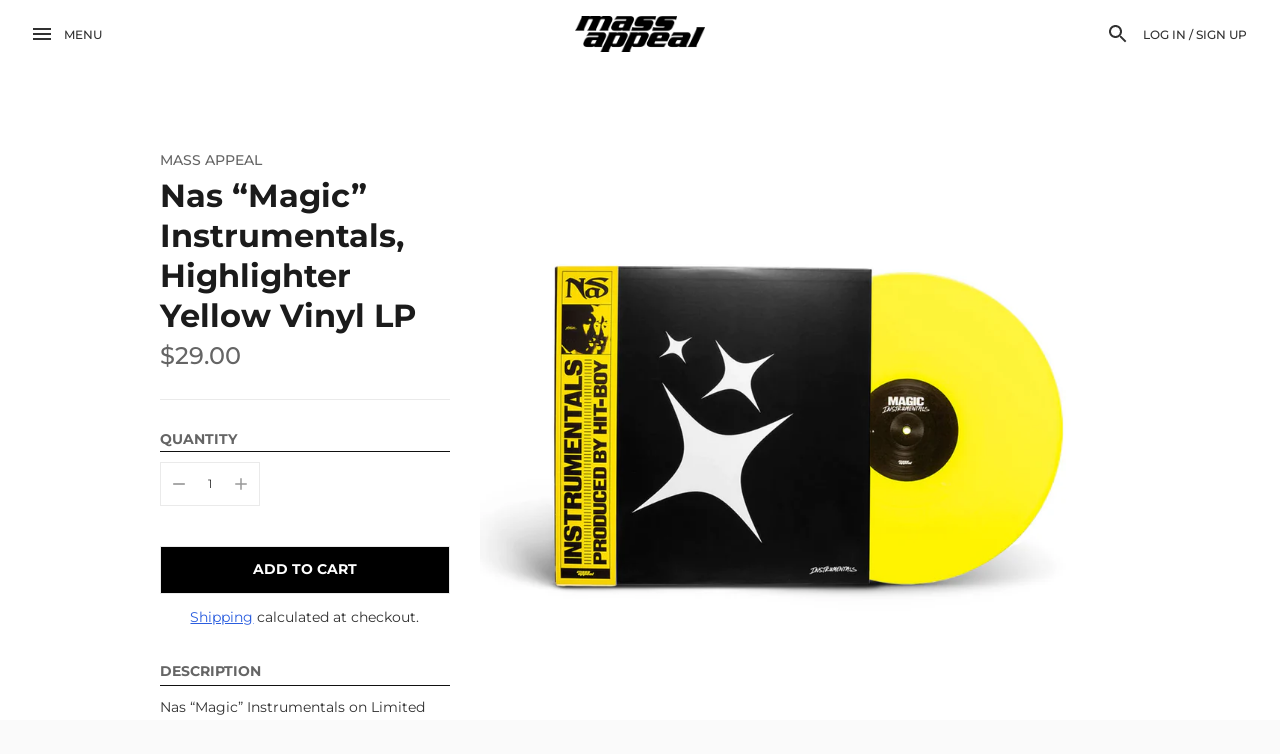

--- FILE ---
content_type: text/html; charset=utf-8
request_url: https://shop.massappeal.com/products/nas-magic-instrumentals-highlighter-yellow-vinyl-lp-now-shipping
body_size: 30348
content:
<!doctype html>

<!--
      ___                       ___           ___           ___
     /  /\                     /__/\         /  /\         /  /\
    /  /:/_                    \  \:\       /  /:/        /  /::\
   /  /:/ /\  ___     ___       \  \:\     /  /:/        /  /:/\:\
  /  /:/ /:/ /__/\   /  /\  ___  \  \:\   /  /:/  ___   /  /:/  \:\
 /__/:/ /:/  \  \:\ /  /:/ /__/\  \__\:\ /__/:/  /  /\ /__/:/ \__\:\
 \  \:\/:/    \  \:\  /:/  \  \:\ /  /:/ \  \:\ /  /:/ \  \:\ /  /:/
  \  \::/      \  \:\/:/    \  \:\  /:/   \  \:\  /:/   \  \:\  /:/
   \  \:\       \  \::/      \  \:\/:/     \  \:\/:/     \  \:\/:/
    \  \:\       \__\/        \  \::/       \  \::/       \  \::/
     \__\/                     \__\/         \__\/         \__\/

--------------------------------------------------------------------
#  Mass Appeal v1.0.0
#  Documentation: https://fluorescent.co/help/ira/
#  Purchase: https://themes.shopify.com/themes/ira/
#  A product by Fluorescent: https://fluorescent.co/
--------------------------------------------------------------------

-->

<html class="no-js" lang="en">
<head>
  <meta charset="utf-8">
  <meta http-equiv="X-UA-Compatible" content="IE=edge">
  <meta name="viewport" content="width=device-width,initial-scale=1">
  <meta name="facebook-domain-verification" content="i99t07luvvxvy1wwxd0ic7mgpltuw2" />
  <meta name="google-site-verification" content="AUylbyELyV3LNa2P2o5b-tAiaAOnGfQ1ye641RUcE3o" />  
  <link rel="canonical" href="https://shop.massappeal.com/products/nas-magic-instrumentals-highlighter-yellow-vinyl-lp-now-shipping"><link rel="shortcut icon" href="//shop.massappeal.com/cdn/shop/files/mass-appeal-M-black_32x32.png?v=1676925154" type="image/png"><title>Nas “Magic” Instrumentals, Highlighter Yellow Vinyl LP
&ndash; shop.massappeal</title><meta name="description" content="Nas “Magic” Instrumentals on Limited Edition Vinyl! Highlighter Yellow color vinyl packaged in heavy 24pt matte finish jackets with spot gloss, printed inner sleeves, and sealed with an OBI strip. Speechless (Instrumental) Meet Joe Black (Instrumental) Ugly (Instrumental) 40-16 Building (Instrumental) Hollywood Gangsta">





  
  
  
  
  




<meta name="description" content="Nas “Magic” Instrumentals on Limited Edition Vinyl! Highlighter Yellow color vinyl packaged in heavy 24pt matte finish jackets with spot gloss, printed inner sleeves, and sealed with an OBI strip. Speechless (Instrumental) Meet Joe Black (Instrumental) Ugly (Instrumental) 40-16 Building (Instrumental) Hollywood Gangsta" />
<meta property="og:url" content="https://shop.massappeal.com/products/nas-magic-instrumentals-highlighter-yellow-vinyl-lp-now-shipping">
<meta property="og:site_name" content="shop.massappeal">
<meta property="og:type" content="product">
<meta property="og:title" content="Nas “Magic” Instrumentals, Highlighter Yellow Vinyl LP">
<meta property="og:description" content="Nas “Magic” Instrumentals on Limited Edition Vinyl! Highlighter Yellow color vinyl packaged in heavy 24pt matte finish jackets with spot gloss, printed inner sleeves, and sealed with an OBI strip. Speechless (Instrumental) Meet Joe Black (Instrumental) Ugly (Instrumental) 40-16 Building (Instrumental) Hollywood Gangsta">
<meta property="og:image" content="http://shop.massappeal.com/cdn/shop/files/01_MagicInstrumentsls_Yellow_2048x_4da07151-0611-4c27-a7c4-993895d53103_1024x.png?v=1698879678">
<meta property="og:image:secure_url" content="https://shop.massappeal.com/cdn/shop/files/01_MagicInstrumentsls_Yellow_2048x_4da07151-0611-4c27-a7c4-993895d53103_1024x.png?v=1698879678">
<meta property="og:price:amount" content="29.00">
<meta property="og:price:currency" content="USD">

<meta name="twitter:title" content="Nas “Magic” Instrumentals, Highlighter Yellow Vinyl LP">
<meta name="twitter:description" content="Nas “Magic” Instrumentals on Limited Edition Vinyl! Highlighter Yellow color vinyl packaged in heavy 24pt matte finish jackets with spot gloss, printed inner sleeves, and sealed with an OBI strip. Speechless (Instrumental) Meet Joe Black (Instrumental) Ugly (Instrumental) 40-16 Building (Instrumental) Hollywood Gangsta">
<meta name="twitter:card" content="summary_large_image">
<meta name="twitter:image" content="https://shop.massappeal.com/cdn/shop/files/01_MagicInstrumentsls_Yellow_2048x_4da07151-0611-4c27-a7c4-993895d53103_1024x.png?v=1698879678">
<meta name="twitter:image:width" content="480">
<meta name="twitter:image:height" content="480">


  <script>
  console.log('Ira v4.0.1 by Fluorescent');

  document.documentElement.className = document.documentElement.className.replace('no-js', '');

  window.theme = {
    version: 'v4.0.1',
    moneyFormat: "${{amount}}",
    routes: {
      root: "/",
      cart: {
        base: "/cart",
        add: "/cart/add",
        change: "/cart/change",
        clear: "/cart/clear",
      },
      // Manual routes until Shopify adds support
      products: "/products",
      productRecommendations: "/recommendations/products",
      predictive_search_url: '/search/suggest'

    },
    strings: {
      product: {
        reviews: "Reviews"
      },
      products: {
        product: {
          unitPrice: "Unit price",
          unitPriceSeparator: "per"
        }
      },
      search: {
        headings: {
          articles: "Articles",
          pages: "Pages",
          products: "Products"
        },
        view_all: "View all",
        no_results: "We found no search results"
      },
      accessibility: {
        play_video: "Play",
        pause_video: "Pause"
      }
    }
  }
</script>
  


<style>
  @font-face {
  font-family: "IBM Plex Sans";
  font-weight: 400;
  font-style: normal;
  font-display: swap;
  src: url("//shop.massappeal.com/cdn/fonts/ibm_plex_sans/ibmplexsans_n4.4633946c9236bd5cc5d0394ad07b807eb7ca1b32.woff2") format("woff2"),
       url("//shop.massappeal.com/cdn/fonts/ibm_plex_sans/ibmplexsans_n4.6c6923eb6151e62a09e8a1ff83eaa1ce2a563a30.woff") format("woff");
}

  @font-face {
  font-family: Montserrat;
  font-weight: 700;
  font-style: normal;
  font-display: swap;
  src: url("//shop.massappeal.com/cdn/fonts/montserrat/montserrat_n7.3c434e22befd5c18a6b4afadb1e3d77c128c7939.woff2") format("woff2"),
       url("//shop.massappeal.com/cdn/fonts/montserrat/montserrat_n7.5d9fa6e2cae713c8fb539a9876489d86207fe957.woff") format("woff");
}

  @font-face {
  font-family: Montserrat;
  font-weight: 400;
  font-style: normal;
  font-display: swap;
  src: url("//shop.massappeal.com/cdn/fonts/montserrat/montserrat_n4.81949fa0ac9fd2021e16436151e8eaa539321637.woff2") format("woff2"),
       url("//shop.massappeal.com/cdn/fonts/montserrat/montserrat_n4.a6c632ca7b62da89c3594789ba828388aac693fe.woff") format("woff");
}

  @font-face {
  font-family: Montserrat;
  font-weight: 400;
  font-style: normal;
  font-display: swap;
  src: url("//shop.massappeal.com/cdn/fonts/montserrat/montserrat_n4.81949fa0ac9fd2021e16436151e8eaa539321637.woff2") format("woff2"),
       url("//shop.massappeal.com/cdn/fonts/montserrat/montserrat_n4.a6c632ca7b62da89c3594789ba828388aac693fe.woff") format("woff");
}

  @font-face {
  font-family: Montserrat;
  font-weight: 500;
  font-style: normal;
  font-display: swap;
  src: url("//shop.massappeal.com/cdn/fonts/montserrat/montserrat_n5.07ef3781d9c78c8b93c98419da7ad4fbeebb6635.woff2") format("woff2"),
       url("//shop.massappeal.com/cdn/fonts/montserrat/montserrat_n5.adf9b4bd8b0e4f55a0b203cdd84512667e0d5e4d.woff") format("woff");
}

  @font-face {
  font-family: Montserrat;
  font-weight: 400;
  font-style: italic;
  font-display: swap;
  src: url("//shop.massappeal.com/cdn/fonts/montserrat/montserrat_i4.5a4ea298b4789e064f62a29aafc18d41f09ae59b.woff2") format("woff2"),
       url("//shop.massappeal.com/cdn/fonts/montserrat/montserrat_i4.072b5869c5e0ed5b9d2021e4c2af132e16681ad2.woff") format("woff");
}

  

  :root {
    --color-text-heading: #1b1b1b;
    --color-text-subheading: rgba(27, 27, 27, 0.7);
    --color-text-body: #313131;
    --color-text-body-transparent: rgba(49, 49, 49, 0.05);
    --color-text-body-transparent-02: rgba(49, 49, 49, 0.2);
    --color-text-meta: rgba(27, 27, 27, 0.7);
    --color-text-link: #2a5ddf;
    --color-text-success: #39bb4a;
    --color-text-error: #b6534c;

    --color-background: #ffffff;
    --color-background-transparent: rgba(255, 255, 255, 0.8);
    --color-border: #eaeaea;
    --color-overlay: #000000;
    --color-overlay-transparent: rgba(0, 0, 0, 0.6);

    --color-background-meta: #f5f5f5;
    --color-foreground-meta: rgba(49, 49, 49, 0.6);

    --color-border-input: #eaeaea;
    --color-text-input: #313131;

    --color-background-button: #000000;
    --color-background-button-hover: #333333;
    --color-text-button: #ffffff;

    --color-border-button-secondary: #eaeaea;
    --color-text-button-secondary: #313131;
    --color-border-button-secondary-hover: #000000;

    --color-background-contrast: #f0f0f0;
    --color-background-meta-contrast: #e6e6e6;
    --color-foreground-meta-contrast: rgba(29, 29, 29, 0.6);
    --color-text-meta-contrast: rgba(29, 29, 29, 0.7);
    --color-text-heading-contrast: #1d1d1d;
    --color-text-subheading-contrast: rgba(29, 29, 29, 0.7);
    --color-text-body-contrast: #1d1d1d;
    --color-border-contrast: #dfdfdf;
    --color-background-button-contrast: #000000;
    --color-background-button-hover-contrast: #333333;
    --color-text-button-contrast: #ffffff;
    --color-text-link-contrast: #2a5ddf;

    --color-background-header: #ffffff;
    --color-background-header-transparent: rgba(255, 255, 255, 0);
    --color-text-header: #313131;
    --color-icon-header: #313131;
    --color-border-header: #ffffff;
    --color-shadow-header: rgba(0, 0, 0, 0.15);

    --color-background-dropdown: #101010;
    --color-text-dropdown: #ffffff;
    --color-text-dropdown-transparent: rgba(255, 255, 255, 0.1);
    --color-border-dropdown: #353535;

    --color-background-footer: #1c1919;
    --color-text-footer: #f8f8f8;
    --color-border-footer: #d4d4d4;
    --color-border-footer-darker: #a1a1a1;

    --color-text-drawer: #ffffff;
    --color-text-meta-drawer: rgba(255, 255, 255, 0.7);
    --color-background-drawer: #101010;
    --color-border-drawer: #353535;
    --color-background-input-drawer: #ffffff;
    --color-text-input-drawer: #1d1d1d;

    --color-background-pill: rgba(234, 234, 234, 0.7);
    --color-background-pill-hover: #eaeaea;

    /* Typography */
    --font-logo: "IBM Plex Sans", sans-serif;
    --font-logo-weight: 400;
    --font-logo-style: normal;
    --logo-font-size: 24px;
    --logo-text-transform: none;
    --logo-letter-spacing: 0.0em;

    --font-heading: Montserrat, sans-serif;
    --font-heading-weight: 700;
    --font-heading-style: normal;
    --font-heading-text-transform: none;
    --font-heading-base-letter-spacing: 0.0em;

    --font-body: Montserrat, sans-serif;
    --font-body-weight: 400;
    --font-body-style: normal;
    --font-body-bold-weight: 500;
    --font-body-bolder-weight: 600;
    --font-body-base-letter-spacing: 0.0em;

    --font-meta: Montserrat, sans-serif;
    --font-meta-weight: 400;
    --font-meta-style: normal;
    --font-meta-text-transform: uppercase;
    --font-meta-base-letter-spacing: 0.0em;

    /* --font-size-heading-x-large: 36px; */
    --font-size-heading-x-large: 36px;
    --line-height-heading-x-large: 1.22;

    /* --font-size-heading-large: 32px; */
    --font-size-heading-large: 32px;
    --line-height-heading-large: 1.25;

    /* --font-size-heading-base: 24px; */
    --font-size-heading-base: 24px;
    --line-height-heading-base: 1.33;

    /* --font-size-heading-small: 18px; */
    --font-size-heading-small: 18px;
    --line-height-heading-small: 1.33;

    /* --font-size-body-large: 16px; */
    --font-size-body-large: 16px;
    --line-height-body-large: 1.75;

    /* --font-size-body-base: 14px; */
    --font-size-body-base: 14px;
    --line-height-body-base: 1.714;

    --font-size-body-small: 12px;
    --font-size-body-small: 12px;
    --line-height-body-small: 1.66;

    /* --font-size-meta: 12px; */
    --font-size-meta: 12px;
    --line-height-meta: 2;

    --radius-corner: 0px;

    /* Shopify pay specific */
    --payment-terms-background-color: #f5f5f5;
  }
</style>
  <link href="//shop.massappeal.com/cdn/shop/t/6/assets/theme.css?v=52697668376130821061760057166" rel="stylesheet" type="text/css" media="all" />

  <script>window.performance && window.performance.mark && window.performance.mark('shopify.content_for_header.start');</script><meta name="google-site-verification" content="x1bjZG3eqU3lIf7VdXNHzBNsRIAIBsCZ6DYH1cr8BG8">
<meta id="shopify-digital-wallet" name="shopify-digital-wallet" content="/56509169737/digital_wallets/dialog">
<meta name="shopify-checkout-api-token" content="d79a865ee6309ebb1d2201e569622ef5">
<link rel="alternate" type="application/json+oembed" href="https://shop.massappeal.com/products/nas-magic-instrumentals-highlighter-yellow-vinyl-lp-now-shipping.oembed">
<script async="async" src="/checkouts/internal/preloads.js?locale=en-US"></script>
<link rel="preconnect" href="https://shop.app" crossorigin="anonymous">
<script async="async" src="https://shop.app/checkouts/internal/preloads.js?locale=en-US&shop_id=56509169737" crossorigin="anonymous"></script>
<script id="apple-pay-shop-capabilities" type="application/json">{"shopId":56509169737,"countryCode":"US","currencyCode":"USD","merchantCapabilities":["supports3DS"],"merchantId":"gid:\/\/shopify\/Shop\/56509169737","merchantName":"shop.massappeal","requiredBillingContactFields":["postalAddress","email","phone"],"requiredShippingContactFields":["postalAddress","email","phone"],"shippingType":"shipping","supportedNetworks":["visa","masterCard","amex","discover","elo","jcb"],"total":{"type":"pending","label":"shop.massappeal","amount":"1.00"},"shopifyPaymentsEnabled":true,"supportsSubscriptions":true}</script>
<script id="shopify-features" type="application/json">{"accessToken":"d79a865ee6309ebb1d2201e569622ef5","betas":["rich-media-storefront-analytics"],"domain":"shop.massappeal.com","predictiveSearch":true,"shopId":56509169737,"locale":"en"}</script>
<script>var Shopify = Shopify || {};
Shopify.shop = "shop-massappeal.myshopify.com";
Shopify.locale = "en";
Shopify.currency = {"active":"USD","rate":"1.0"};
Shopify.country = "US";
Shopify.theme = {"name":"Mass Appeal with Back in Stock implementation","id":183596777545,"schema_name":"Ira","schema_version":"4.0.1","theme_store_id":null,"role":"main"};
Shopify.theme.handle = "null";
Shopify.theme.style = {"id":null,"handle":null};
Shopify.cdnHost = "shop.massappeal.com/cdn";
Shopify.routes = Shopify.routes || {};
Shopify.routes.root = "/";</script>
<script type="module">!function(o){(o.Shopify=o.Shopify||{}).modules=!0}(window);</script>
<script>!function(o){function n(){var o=[];function n(){o.push(Array.prototype.slice.apply(arguments))}return n.q=o,n}var t=o.Shopify=o.Shopify||{};t.loadFeatures=n(),t.autoloadFeatures=n()}(window);</script>
<script>
  window.ShopifyPay = window.ShopifyPay || {};
  window.ShopifyPay.apiHost = "shop.app\/pay";
  window.ShopifyPay.redirectState = null;
</script>
<script id="shop-js-analytics" type="application/json">{"pageType":"product"}</script>
<script defer="defer" async type="module" src="//shop.massappeal.com/cdn/shopifycloud/shop-js/modules/v2/client.init-shop-cart-sync_BN7fPSNr.en.esm.js"></script>
<script defer="defer" async type="module" src="//shop.massappeal.com/cdn/shopifycloud/shop-js/modules/v2/chunk.common_Cbph3Kss.esm.js"></script>
<script defer="defer" async type="module" src="//shop.massappeal.com/cdn/shopifycloud/shop-js/modules/v2/chunk.modal_DKumMAJ1.esm.js"></script>
<script type="module">
  await import("//shop.massappeal.com/cdn/shopifycloud/shop-js/modules/v2/client.init-shop-cart-sync_BN7fPSNr.en.esm.js");
await import("//shop.massappeal.com/cdn/shopifycloud/shop-js/modules/v2/chunk.common_Cbph3Kss.esm.js");
await import("//shop.massappeal.com/cdn/shopifycloud/shop-js/modules/v2/chunk.modal_DKumMAJ1.esm.js");

  window.Shopify.SignInWithShop?.initShopCartSync?.({"fedCMEnabled":true,"windoidEnabled":true});

</script>
<script>
  window.Shopify = window.Shopify || {};
  if (!window.Shopify.featureAssets) window.Shopify.featureAssets = {};
  window.Shopify.featureAssets['shop-js'] = {"shop-cart-sync":["modules/v2/client.shop-cart-sync_CJVUk8Jm.en.esm.js","modules/v2/chunk.common_Cbph3Kss.esm.js","modules/v2/chunk.modal_DKumMAJ1.esm.js"],"init-fed-cm":["modules/v2/client.init-fed-cm_7Fvt41F4.en.esm.js","modules/v2/chunk.common_Cbph3Kss.esm.js","modules/v2/chunk.modal_DKumMAJ1.esm.js"],"init-shop-email-lookup-coordinator":["modules/v2/client.init-shop-email-lookup-coordinator_Cc088_bR.en.esm.js","modules/v2/chunk.common_Cbph3Kss.esm.js","modules/v2/chunk.modal_DKumMAJ1.esm.js"],"init-windoid":["modules/v2/client.init-windoid_hPopwJRj.en.esm.js","modules/v2/chunk.common_Cbph3Kss.esm.js","modules/v2/chunk.modal_DKumMAJ1.esm.js"],"shop-button":["modules/v2/client.shop-button_B0jaPSNF.en.esm.js","modules/v2/chunk.common_Cbph3Kss.esm.js","modules/v2/chunk.modal_DKumMAJ1.esm.js"],"shop-cash-offers":["modules/v2/client.shop-cash-offers_DPIskqss.en.esm.js","modules/v2/chunk.common_Cbph3Kss.esm.js","modules/v2/chunk.modal_DKumMAJ1.esm.js"],"shop-toast-manager":["modules/v2/client.shop-toast-manager_CK7RT69O.en.esm.js","modules/v2/chunk.common_Cbph3Kss.esm.js","modules/v2/chunk.modal_DKumMAJ1.esm.js"],"init-shop-cart-sync":["modules/v2/client.init-shop-cart-sync_BN7fPSNr.en.esm.js","modules/v2/chunk.common_Cbph3Kss.esm.js","modules/v2/chunk.modal_DKumMAJ1.esm.js"],"init-customer-accounts-sign-up":["modules/v2/client.init-customer-accounts-sign-up_CfPf4CXf.en.esm.js","modules/v2/client.shop-login-button_DeIztwXF.en.esm.js","modules/v2/chunk.common_Cbph3Kss.esm.js","modules/v2/chunk.modal_DKumMAJ1.esm.js"],"pay-button":["modules/v2/client.pay-button_CgIwFSYN.en.esm.js","modules/v2/chunk.common_Cbph3Kss.esm.js","modules/v2/chunk.modal_DKumMAJ1.esm.js"],"init-customer-accounts":["modules/v2/client.init-customer-accounts_DQ3x16JI.en.esm.js","modules/v2/client.shop-login-button_DeIztwXF.en.esm.js","modules/v2/chunk.common_Cbph3Kss.esm.js","modules/v2/chunk.modal_DKumMAJ1.esm.js"],"avatar":["modules/v2/client.avatar_BTnouDA3.en.esm.js"],"init-shop-for-new-customer-accounts":["modules/v2/client.init-shop-for-new-customer-accounts_CsZy_esa.en.esm.js","modules/v2/client.shop-login-button_DeIztwXF.en.esm.js","modules/v2/chunk.common_Cbph3Kss.esm.js","modules/v2/chunk.modal_DKumMAJ1.esm.js"],"shop-follow-button":["modules/v2/client.shop-follow-button_BRMJjgGd.en.esm.js","modules/v2/chunk.common_Cbph3Kss.esm.js","modules/v2/chunk.modal_DKumMAJ1.esm.js"],"checkout-modal":["modules/v2/client.checkout-modal_B9Drz_yf.en.esm.js","modules/v2/chunk.common_Cbph3Kss.esm.js","modules/v2/chunk.modal_DKumMAJ1.esm.js"],"shop-login-button":["modules/v2/client.shop-login-button_DeIztwXF.en.esm.js","modules/v2/chunk.common_Cbph3Kss.esm.js","modules/v2/chunk.modal_DKumMAJ1.esm.js"],"lead-capture":["modules/v2/client.lead-capture_DXYzFM3R.en.esm.js","modules/v2/chunk.common_Cbph3Kss.esm.js","modules/v2/chunk.modal_DKumMAJ1.esm.js"],"shop-login":["modules/v2/client.shop-login_CA5pJqmO.en.esm.js","modules/v2/chunk.common_Cbph3Kss.esm.js","modules/v2/chunk.modal_DKumMAJ1.esm.js"],"payment-terms":["modules/v2/client.payment-terms_BxzfvcZJ.en.esm.js","modules/v2/chunk.common_Cbph3Kss.esm.js","modules/v2/chunk.modal_DKumMAJ1.esm.js"]};
</script>
<script>(function() {
  var isLoaded = false;
  function asyncLoad() {
    if (isLoaded) return;
    isLoaded = true;
    var urls = ["https:\/\/cdn.routeapp.io\/route-widget-shopify\/v2\/route-widget-shopify-stable-v2.min.js?shop=shop-massappeal.myshopify.com","\/\/cdn.shopify.com\/proxy\/e96f9ca0687cef280b03f9253e942b92a0b9db8efd83238b40a4d6a24c02058e\/cdn.singleassets.com\/storefront-legacy\/single-ui-content-gating-0.0.854.js?shop=shop-massappeal.myshopify.com\u0026sp-cache-control=cHVibGljLCBtYXgtYWdlPTkwMA"];
    for (var i = 0; i < urls.length; i++) {
      var s = document.createElement('script');
      s.type = 'text/javascript';
      s.async = true;
      s.src = urls[i];
      var x = document.getElementsByTagName('script')[0];
      x.parentNode.insertBefore(s, x);
    }
  };
  if(window.attachEvent) {
    window.attachEvent('onload', asyncLoad);
  } else {
    window.addEventListener('load', asyncLoad, false);
  }
})();</script>
<script id="__st">var __st={"a":56509169737,"offset":-18000,"reqid":"36af0230-3f2f-4d76-8f4e-428900d63619-1769962420","pageurl":"shop.massappeal.com\/products\/nas-magic-instrumentals-highlighter-yellow-vinyl-lp-now-shipping","u":"f9d3d60e4608","p":"product","rtyp":"product","rid":6880325861449};</script>
<script>window.ShopifyPaypalV4VisibilityTracking = true;</script>
<script id="captcha-bootstrap">!function(){'use strict';const t='contact',e='account',n='new_comment',o=[[t,t],['blogs',n],['comments',n],[t,'customer']],c=[[e,'customer_login'],[e,'guest_login'],[e,'recover_customer_password'],[e,'create_customer']],r=t=>t.map((([t,e])=>`form[action*='/${t}']:not([data-nocaptcha='true']) input[name='form_type'][value='${e}']`)).join(','),a=t=>()=>t?[...document.querySelectorAll(t)].map((t=>t.form)):[];function s(){const t=[...o],e=r(t);return a(e)}const i='password',u='form_key',d=['recaptcha-v3-token','g-recaptcha-response','h-captcha-response',i],f=()=>{try{return window.sessionStorage}catch{return}},m='__shopify_v',_=t=>t.elements[u];function p(t,e,n=!1){try{const o=window.sessionStorage,c=JSON.parse(o.getItem(e)),{data:r}=function(t){const{data:e,action:n}=t;return t[m]||n?{data:e,action:n}:{data:t,action:n}}(c);for(const[e,n]of Object.entries(r))t.elements[e]&&(t.elements[e].value=n);n&&o.removeItem(e)}catch(o){console.error('form repopulation failed',{error:o})}}const l='form_type',E='cptcha';function T(t){t.dataset[E]=!0}const w=window,h=w.document,L='Shopify',v='ce_forms',y='captcha';let A=!1;((t,e)=>{const n=(g='f06e6c50-85a8-45c8-87d0-21a2b65856fe',I='https://cdn.shopify.com/shopifycloud/storefront-forms-hcaptcha/ce_storefront_forms_captcha_hcaptcha.v1.5.2.iife.js',D={infoText:'Protected by hCaptcha',privacyText:'Privacy',termsText:'Terms'},(t,e,n)=>{const o=w[L][v],c=o.bindForm;if(c)return c(t,g,e,D).then(n);var r;o.q.push([[t,g,e,D],n]),r=I,A||(h.body.append(Object.assign(h.createElement('script'),{id:'captcha-provider',async:!0,src:r})),A=!0)});var g,I,D;w[L]=w[L]||{},w[L][v]=w[L][v]||{},w[L][v].q=[],w[L][y]=w[L][y]||{},w[L][y].protect=function(t,e){n(t,void 0,e),T(t)},Object.freeze(w[L][y]),function(t,e,n,w,h,L){const[v,y,A,g]=function(t,e,n){const i=e?o:[],u=t?c:[],d=[...i,...u],f=r(d),m=r(i),_=r(d.filter((([t,e])=>n.includes(e))));return[a(f),a(m),a(_),s()]}(w,h,L),I=t=>{const e=t.target;return e instanceof HTMLFormElement?e:e&&e.form},D=t=>v().includes(t);t.addEventListener('submit',(t=>{const e=I(t);if(!e)return;const n=D(e)&&!e.dataset.hcaptchaBound&&!e.dataset.recaptchaBound,o=_(e),c=g().includes(e)&&(!o||!o.value);(n||c)&&t.preventDefault(),c&&!n&&(function(t){try{if(!f())return;!function(t){const e=f();if(!e)return;const n=_(t);if(!n)return;const o=n.value;o&&e.removeItem(o)}(t);const e=Array.from(Array(32),(()=>Math.random().toString(36)[2])).join('');!function(t,e){_(t)||t.append(Object.assign(document.createElement('input'),{type:'hidden',name:u})),t.elements[u].value=e}(t,e),function(t,e){const n=f();if(!n)return;const o=[...t.querySelectorAll(`input[type='${i}']`)].map((({name:t})=>t)),c=[...d,...o],r={};for(const[a,s]of new FormData(t).entries())c.includes(a)||(r[a]=s);n.setItem(e,JSON.stringify({[m]:1,action:t.action,data:r}))}(t,e)}catch(e){console.error('failed to persist form',e)}}(e),e.submit())}));const S=(t,e)=>{t&&!t.dataset[E]&&(n(t,e.some((e=>e===t))),T(t))};for(const o of['focusin','change'])t.addEventListener(o,(t=>{const e=I(t);D(e)&&S(e,y())}));const B=e.get('form_key'),M=e.get(l),P=B&&M;t.addEventListener('DOMContentLoaded',(()=>{const t=y();if(P)for(const e of t)e.elements[l].value===M&&p(e,B);[...new Set([...A(),...v().filter((t=>'true'===t.dataset.shopifyCaptcha))])].forEach((e=>S(e,t)))}))}(h,new URLSearchParams(w.location.search),n,t,e,['guest_login'])})(!0,!0)}();</script>
<script integrity="sha256-4kQ18oKyAcykRKYeNunJcIwy7WH5gtpwJnB7kiuLZ1E=" data-source-attribution="shopify.loadfeatures" defer="defer" src="//shop.massappeal.com/cdn/shopifycloud/storefront/assets/storefront/load_feature-a0a9edcb.js" crossorigin="anonymous"></script>
<script crossorigin="anonymous" defer="defer" src="//shop.massappeal.com/cdn/shopifycloud/storefront/assets/shopify_pay/storefront-65b4c6d7.js?v=20250812"></script>
<script data-source-attribution="shopify.dynamic_checkout.dynamic.init">var Shopify=Shopify||{};Shopify.PaymentButton=Shopify.PaymentButton||{isStorefrontPortableWallets:!0,init:function(){window.Shopify.PaymentButton.init=function(){};var t=document.createElement("script");t.src="https://shop.massappeal.com/cdn/shopifycloud/portable-wallets/latest/portable-wallets.en.js",t.type="module",document.head.appendChild(t)}};
</script>
<script data-source-attribution="shopify.dynamic_checkout.buyer_consent">
  function portableWalletsHideBuyerConsent(e){var t=document.getElementById("shopify-buyer-consent"),n=document.getElementById("shopify-subscription-policy-button");t&&n&&(t.classList.add("hidden"),t.setAttribute("aria-hidden","true"),n.removeEventListener("click",e))}function portableWalletsShowBuyerConsent(e){var t=document.getElementById("shopify-buyer-consent"),n=document.getElementById("shopify-subscription-policy-button");t&&n&&(t.classList.remove("hidden"),t.removeAttribute("aria-hidden"),n.addEventListener("click",e))}window.Shopify?.PaymentButton&&(window.Shopify.PaymentButton.hideBuyerConsent=portableWalletsHideBuyerConsent,window.Shopify.PaymentButton.showBuyerConsent=portableWalletsShowBuyerConsent);
</script>
<script>
  function portableWalletsCleanup(e){e&&e.src&&console.error("Failed to load portable wallets script "+e.src);var t=document.querySelectorAll("shopify-accelerated-checkout .shopify-payment-button__skeleton, shopify-accelerated-checkout-cart .wallet-cart-button__skeleton"),e=document.getElementById("shopify-buyer-consent");for(let e=0;e<t.length;e++)t[e].remove();e&&e.remove()}function portableWalletsNotLoadedAsModule(e){e instanceof ErrorEvent&&"string"==typeof e.message&&e.message.includes("import.meta")&&"string"==typeof e.filename&&e.filename.includes("portable-wallets")&&(window.removeEventListener("error",portableWalletsNotLoadedAsModule),window.Shopify.PaymentButton.failedToLoad=e,"loading"===document.readyState?document.addEventListener("DOMContentLoaded",window.Shopify.PaymentButton.init):window.Shopify.PaymentButton.init())}window.addEventListener("error",portableWalletsNotLoadedAsModule);
</script>

<script type="module" src="https://shop.massappeal.com/cdn/shopifycloud/portable-wallets/latest/portable-wallets.en.js" onError="portableWalletsCleanup(this)" crossorigin="anonymous"></script>
<script nomodule>
  document.addEventListener("DOMContentLoaded", portableWalletsCleanup);
</script>

<link id="shopify-accelerated-checkout-styles" rel="stylesheet" media="screen" href="https://shop.massappeal.com/cdn/shopifycloud/portable-wallets/latest/accelerated-checkout-backwards-compat.css" crossorigin="anonymous">
<style id="shopify-accelerated-checkout-cart">
        #shopify-buyer-consent {
  margin-top: 1em;
  display: inline-block;
  width: 100%;
}

#shopify-buyer-consent.hidden {
  display: none;
}

#shopify-subscription-policy-button {
  background: none;
  border: none;
  padding: 0;
  text-decoration: underline;
  font-size: inherit;
  cursor: pointer;
}

#shopify-subscription-policy-button::before {
  box-shadow: none;
}

      </style>

<script>window.performance && window.performance.mark && window.performance.mark('shopify.content_for_header.end');</script>
  
  
    <!-- Global site tag (gtag.js) - Google Ads: 854543673 -->
<script async src="https://www.googletagmanager.com/gtag/js?id=AW-854543673"></script>
<script>
window.dataLayer = window.dataLayer || [];
function gtag(){dataLayer.push(arguments);}
gtag('js', new Date());
gtag('config', 'AW-854543673');
</script>
  
  
  <!-- Facebook Pixel Code -->
<script>
!function(f,b,e,v,n,t,s){if(f.fbq)return;n=f.fbq=function(){n.callMethod?
n.callMethod.apply(n,arguments):n.queue.push(arguments)};if(!f._fbq)f._fbq=n;
n.push=n;n.loaded=!0;n.version='2.0';n.queue=[];t=b.createElement(e);t.async=!0;
t.src=v;s=b.getElementsByTagName(e)[0];s.parentNode.insertBefore(t,s)}(window,
document,'script','https://connect.facebook.net/en_US/fbevents.js');
fbq('init', '1024129180947932'); // Insert your pixel ID here.
fbq('track', 'PageView');
</script>
<noscript><img height="1" width="1" style="display:none"
src="https://www.facebook.com/tr?id=1024129180947932&ev=PageView&noscript=1"
/></noscript>
<!-- DO NOT MODIFY -->
<!-- End Facebook Pixel Code -->

<!-- BEGIN app block: shopify://apps/klaviyo-email-marketing-sms/blocks/klaviyo-onsite-embed/2632fe16-c075-4321-a88b-50b567f42507 -->












  <script async src="https://static.klaviyo.com/onsite/js/RzpehF/klaviyo.js?company_id=RzpehF"></script>
  <script>!function(){if(!window.klaviyo){window._klOnsite=window._klOnsite||[];try{window.klaviyo=new Proxy({},{get:function(n,i){return"push"===i?function(){var n;(n=window._klOnsite).push.apply(n,arguments)}:function(){for(var n=arguments.length,o=new Array(n),w=0;w<n;w++)o[w]=arguments[w];var t="function"==typeof o[o.length-1]?o.pop():void 0,e=new Promise((function(n){window._klOnsite.push([i].concat(o,[function(i){t&&t(i),n(i)}]))}));return e}}})}catch(n){window.klaviyo=window.klaviyo||[],window.klaviyo.push=function(){var n;(n=window._klOnsite).push.apply(n,arguments)}}}}();</script>

  
    <script id="viewed_product">
      if (item == null) {
        var _learnq = _learnq || [];

        var MetafieldReviews = null
        var MetafieldYotpoRating = null
        var MetafieldYotpoCount = null
        var MetafieldLooxRating = null
        var MetafieldLooxCount = null
        var okendoProduct = null
        var okendoProductReviewCount = null
        var okendoProductReviewAverageValue = null
        try {
          // The following fields are used for Customer Hub recently viewed in order to add reviews.
          // This information is not part of __kla_viewed. Instead, it is part of __kla_viewed_reviewed_items
          MetafieldReviews = {};
          MetafieldYotpoRating = null
          MetafieldYotpoCount = null
          MetafieldLooxRating = null
          MetafieldLooxCount = null

          okendoProduct = null
          // If the okendo metafield is not legacy, it will error, which then requires the new json formatted data
          if (okendoProduct && 'error' in okendoProduct) {
            okendoProduct = null
          }
          okendoProductReviewCount = okendoProduct ? okendoProduct.reviewCount : null
          okendoProductReviewAverageValue = okendoProduct ? okendoProduct.reviewAverageValue : null
        } catch (error) {
          console.error('Error in Klaviyo onsite reviews tracking:', error);
        }

        var item = {
          Name: "Nas “Magic” Instrumentals, Highlighter Yellow Vinyl LP",
          ProductID: 6880325861449,
          Categories: ["ALL","BF 2025","Goods","HBD NAS","Home page","Magic","Nas","Nas Magic Merch","Q4 Sale Items","Vinyl, CD \u0026 Cassettes"],
          ImageURL: "https://shop.massappeal.com/cdn/shop/files/01_MagicInstrumentsls_Yellow_2048x_4da07151-0611-4c27-a7c4-993895d53103_grande.png?v=1698879678",
          URL: "https://shop.massappeal.com/products/nas-magic-instrumentals-highlighter-yellow-vinyl-lp-now-shipping",
          Brand: "Mass Appeal",
          Price: "$29.00",
          Value: "29.00",
          CompareAtPrice: "$0.00"
        };
        _learnq.push(['track', 'Viewed Product', item]);
        _learnq.push(['trackViewedItem', {
          Title: item.Name,
          ItemId: item.ProductID,
          Categories: item.Categories,
          ImageUrl: item.ImageURL,
          Url: item.URL,
          Metadata: {
            Brand: item.Brand,
            Price: item.Price,
            Value: item.Value,
            CompareAtPrice: item.CompareAtPrice
          },
          metafields:{
            reviews: MetafieldReviews,
            yotpo:{
              rating: MetafieldYotpoRating,
              count: MetafieldYotpoCount,
            },
            loox:{
              rating: MetafieldLooxRating,
              count: MetafieldLooxCount,
            },
            okendo: {
              rating: okendoProductReviewAverageValue,
              count: okendoProductReviewCount,
            }
          }
        }]);
      }
    </script>
  




  <script>
    window.klaviyoReviewsProductDesignMode = false
  </script>







<!-- END app block --><!-- BEGIN app block: shopify://apps/minmaxify-order-limits/blocks/app-embed-block/3acfba32-89f3-4377-ae20-cbb9abc48475 --><script type="text/javascript" src="https://limits.minmaxify.com/shop-massappeal.myshopify.com?v=139c&r=20260115182437"></script>

<!-- END app block --><script src="https://cdn.shopify.com/extensions/019ba9f2-b073-70ca-af0b-772bf5f3cec1/bespoke-shipping-73/assets/bespokeshipping.js" type="text/javascript" defer="defer"></script>
<link href="https://monorail-edge.shopifysvc.com" rel="dns-prefetch">
<script>(function(){if ("sendBeacon" in navigator && "performance" in window) {try {var session_token_from_headers = performance.getEntriesByType('navigation')[0].serverTiming.find(x => x.name == '_s').description;} catch {var session_token_from_headers = undefined;}var session_cookie_matches = document.cookie.match(/_shopify_s=([^;]*)/);var session_token_from_cookie = session_cookie_matches && session_cookie_matches.length === 2 ? session_cookie_matches[1] : "";var session_token = session_token_from_headers || session_token_from_cookie || "";function handle_abandonment_event(e) {var entries = performance.getEntries().filter(function(entry) {return /monorail-edge.shopifysvc.com/.test(entry.name);});if (!window.abandonment_tracked && entries.length === 0) {window.abandonment_tracked = true;var currentMs = Date.now();var navigation_start = performance.timing.navigationStart;var payload = {shop_id: 56509169737,url: window.location.href,navigation_start,duration: currentMs - navigation_start,session_token,page_type: "product"};window.navigator.sendBeacon("https://monorail-edge.shopifysvc.com/v1/produce", JSON.stringify({schema_id: "online_store_buyer_site_abandonment/1.1",payload: payload,metadata: {event_created_at_ms: currentMs,event_sent_at_ms: currentMs}}));}}window.addEventListener('pagehide', handle_abandonment_event);}}());</script>
<script id="web-pixels-manager-setup">(function e(e,d,r,n,o){if(void 0===o&&(o={}),!Boolean(null===(a=null===(i=window.Shopify)||void 0===i?void 0:i.analytics)||void 0===a?void 0:a.replayQueue)){var i,a;window.Shopify=window.Shopify||{};var t=window.Shopify;t.analytics=t.analytics||{};var s=t.analytics;s.replayQueue=[],s.publish=function(e,d,r){return s.replayQueue.push([e,d,r]),!0};try{self.performance.mark("wpm:start")}catch(e){}var l=function(){var e={modern:/Edge?\/(1{2}[4-9]|1[2-9]\d|[2-9]\d{2}|\d{4,})\.\d+(\.\d+|)|Firefox\/(1{2}[4-9]|1[2-9]\d|[2-9]\d{2}|\d{4,})\.\d+(\.\d+|)|Chrom(ium|e)\/(9{2}|\d{3,})\.\d+(\.\d+|)|(Maci|X1{2}).+ Version\/(15\.\d+|(1[6-9]|[2-9]\d|\d{3,})\.\d+)([,.]\d+|)( \(\w+\)|)( Mobile\/\w+|) Safari\/|Chrome.+OPR\/(9{2}|\d{3,})\.\d+\.\d+|(CPU[ +]OS|iPhone[ +]OS|CPU[ +]iPhone|CPU IPhone OS|CPU iPad OS)[ +]+(15[._]\d+|(1[6-9]|[2-9]\d|\d{3,})[._]\d+)([._]\d+|)|Android:?[ /-](13[3-9]|1[4-9]\d|[2-9]\d{2}|\d{4,})(\.\d+|)(\.\d+|)|Android.+Firefox\/(13[5-9]|1[4-9]\d|[2-9]\d{2}|\d{4,})\.\d+(\.\d+|)|Android.+Chrom(ium|e)\/(13[3-9]|1[4-9]\d|[2-9]\d{2}|\d{4,})\.\d+(\.\d+|)|SamsungBrowser\/([2-9]\d|\d{3,})\.\d+/,legacy:/Edge?\/(1[6-9]|[2-9]\d|\d{3,})\.\d+(\.\d+|)|Firefox\/(5[4-9]|[6-9]\d|\d{3,})\.\d+(\.\d+|)|Chrom(ium|e)\/(5[1-9]|[6-9]\d|\d{3,})\.\d+(\.\d+|)([\d.]+$|.*Safari\/(?![\d.]+ Edge\/[\d.]+$))|(Maci|X1{2}).+ Version\/(10\.\d+|(1[1-9]|[2-9]\d|\d{3,})\.\d+)([,.]\d+|)( \(\w+\)|)( Mobile\/\w+|) Safari\/|Chrome.+OPR\/(3[89]|[4-9]\d|\d{3,})\.\d+\.\d+|(CPU[ +]OS|iPhone[ +]OS|CPU[ +]iPhone|CPU IPhone OS|CPU iPad OS)[ +]+(10[._]\d+|(1[1-9]|[2-9]\d|\d{3,})[._]\d+)([._]\d+|)|Android:?[ /-](13[3-9]|1[4-9]\d|[2-9]\d{2}|\d{4,})(\.\d+|)(\.\d+|)|Mobile Safari.+OPR\/([89]\d|\d{3,})\.\d+\.\d+|Android.+Firefox\/(13[5-9]|1[4-9]\d|[2-9]\d{2}|\d{4,})\.\d+(\.\d+|)|Android.+Chrom(ium|e)\/(13[3-9]|1[4-9]\d|[2-9]\d{2}|\d{4,})\.\d+(\.\d+|)|Android.+(UC? ?Browser|UCWEB|U3)[ /]?(15\.([5-9]|\d{2,})|(1[6-9]|[2-9]\d|\d{3,})\.\d+)\.\d+|SamsungBrowser\/(5\.\d+|([6-9]|\d{2,})\.\d+)|Android.+MQ{2}Browser\/(14(\.(9|\d{2,})|)|(1[5-9]|[2-9]\d|\d{3,})(\.\d+|))(\.\d+|)|K[Aa][Ii]OS\/(3\.\d+|([4-9]|\d{2,})\.\d+)(\.\d+|)/},d=e.modern,r=e.legacy,n=navigator.userAgent;return n.match(d)?"modern":n.match(r)?"legacy":"unknown"}(),u="modern"===l?"modern":"legacy",c=(null!=n?n:{modern:"",legacy:""})[u],f=function(e){return[e.baseUrl,"/wpm","/b",e.hashVersion,"modern"===e.buildTarget?"m":"l",".js"].join("")}({baseUrl:d,hashVersion:r,buildTarget:u}),m=function(e){var d=e.version,r=e.bundleTarget,n=e.surface,o=e.pageUrl,i=e.monorailEndpoint;return{emit:function(e){var a=e.status,t=e.errorMsg,s=(new Date).getTime(),l=JSON.stringify({metadata:{event_sent_at_ms:s},events:[{schema_id:"web_pixels_manager_load/3.1",payload:{version:d,bundle_target:r,page_url:o,status:a,surface:n,error_msg:t},metadata:{event_created_at_ms:s}}]});if(!i)return console&&console.warn&&console.warn("[Web Pixels Manager] No Monorail endpoint provided, skipping logging."),!1;try{return self.navigator.sendBeacon.bind(self.navigator)(i,l)}catch(e){}var u=new XMLHttpRequest;try{return u.open("POST",i,!0),u.setRequestHeader("Content-Type","text/plain"),u.send(l),!0}catch(e){return console&&console.warn&&console.warn("[Web Pixels Manager] Got an unhandled error while logging to Monorail."),!1}}}}({version:r,bundleTarget:l,surface:e.surface,pageUrl:self.location.href,monorailEndpoint:e.monorailEndpoint});try{o.browserTarget=l,function(e){var d=e.src,r=e.async,n=void 0===r||r,o=e.onload,i=e.onerror,a=e.sri,t=e.scriptDataAttributes,s=void 0===t?{}:t,l=document.createElement("script"),u=document.querySelector("head"),c=document.querySelector("body");if(l.async=n,l.src=d,a&&(l.integrity=a,l.crossOrigin="anonymous"),s)for(var f in s)if(Object.prototype.hasOwnProperty.call(s,f))try{l.dataset[f]=s[f]}catch(e){}if(o&&l.addEventListener("load",o),i&&l.addEventListener("error",i),u)u.appendChild(l);else{if(!c)throw new Error("Did not find a head or body element to append the script");c.appendChild(l)}}({src:f,async:!0,onload:function(){if(!function(){var e,d;return Boolean(null===(d=null===(e=window.Shopify)||void 0===e?void 0:e.analytics)||void 0===d?void 0:d.initialized)}()){var d=window.webPixelsManager.init(e)||void 0;if(d){var r=window.Shopify.analytics;r.replayQueue.forEach((function(e){var r=e[0],n=e[1],o=e[2];d.publishCustomEvent(r,n,o)})),r.replayQueue=[],r.publish=d.publishCustomEvent,r.visitor=d.visitor,r.initialized=!0}}},onerror:function(){return m.emit({status:"failed",errorMsg:"".concat(f," has failed to load")})},sri:function(e){var d=/^sha384-[A-Za-z0-9+/=]+$/;return"string"==typeof e&&d.test(e)}(c)?c:"",scriptDataAttributes:o}),m.emit({status:"loading"})}catch(e){m.emit({status:"failed",errorMsg:(null==e?void 0:e.message)||"Unknown error"})}}})({shopId: 56509169737,storefrontBaseUrl: "https://shop.massappeal.com",extensionsBaseUrl: "https://extensions.shopifycdn.com/cdn/shopifycloud/web-pixels-manager",monorailEndpoint: "https://monorail-edge.shopifysvc.com/unstable/produce_batch",surface: "storefront-renderer",enabledBetaFlags: ["2dca8a86"],webPixelsConfigList: [{"id":"2630025289","configuration":"{\"pixelCode\":\"D5EQMDBC77U6I4BD2SKG\"}","eventPayloadVersion":"v1","runtimeContext":"STRICT","scriptVersion":"22e92c2ad45662f435e4801458fb78cc","type":"APP","apiClientId":4383523,"privacyPurposes":["ANALYTICS","MARKETING","SALE_OF_DATA"],"dataSharingAdjustments":{"protectedCustomerApprovalScopes":["read_customer_address","read_customer_email","read_customer_name","read_customer_personal_data","read_customer_phone"]}},{"id":"2509963337","configuration":"{\"subdomain\": \"shop-massappeal\"}","eventPayloadVersion":"v1","runtimeContext":"STRICT","scriptVersion":"7c43d34f3733b2440dd44bce7edbeb00","type":"APP","apiClientId":1615517,"privacyPurposes":["ANALYTICS","MARKETING","SALE_OF_DATA"],"dataSharingAdjustments":{"protectedCustomerApprovalScopes":["read_customer_address","read_customer_email","read_customer_name","read_customer_personal_data","read_customer_phone"]}},{"id":"391020617","configuration":"{\"config\":\"{\\\"google_tag_ids\\\":[\\\"GT-NS8X6XK\\\"],\\\"target_country\\\":\\\"US\\\",\\\"gtag_events\\\":[{\\\"type\\\":\\\"view_item\\\",\\\"action_label\\\":\\\"MC-3MEVQPDD0W\\\"},{\\\"type\\\":\\\"purchase\\\",\\\"action_label\\\":\\\"MC-3MEVQPDD0W\\\"},{\\\"type\\\":\\\"page_view\\\",\\\"action_label\\\":\\\"MC-3MEVQPDD0W\\\"}],\\\"enable_monitoring_mode\\\":false}\"}","eventPayloadVersion":"v1","runtimeContext":"OPEN","scriptVersion":"b2a88bafab3e21179ed38636efcd8a93","type":"APP","apiClientId":1780363,"privacyPurposes":[],"dataSharingAdjustments":{"protectedCustomerApprovalScopes":["read_customer_address","read_customer_email","read_customer_name","read_customer_personal_data","read_customer_phone"]}},{"id":"79265865","configuration":"{\"pixel_id\":\"516150683629893\",\"pixel_type\":\"facebook_pixel\",\"metaapp_system_user_token\":\"-\"}","eventPayloadVersion":"v1","runtimeContext":"OPEN","scriptVersion":"ca16bc87fe92b6042fbaa3acc2fbdaa6","type":"APP","apiClientId":2329312,"privacyPurposes":["ANALYTICS","MARKETING","SALE_OF_DATA"],"dataSharingAdjustments":{"protectedCustomerApprovalScopes":["read_customer_address","read_customer_email","read_customer_name","read_customer_personal_data","read_customer_phone"]}},{"id":"shopify-app-pixel","configuration":"{}","eventPayloadVersion":"v1","runtimeContext":"STRICT","scriptVersion":"0450","apiClientId":"shopify-pixel","type":"APP","privacyPurposes":["ANALYTICS","MARKETING"]},{"id":"shopify-custom-pixel","eventPayloadVersion":"v1","runtimeContext":"LAX","scriptVersion":"0450","apiClientId":"shopify-pixel","type":"CUSTOM","privacyPurposes":["ANALYTICS","MARKETING"]}],isMerchantRequest: false,initData: {"shop":{"name":"shop.massappeal","paymentSettings":{"currencyCode":"USD"},"myshopifyDomain":"shop-massappeal.myshopify.com","countryCode":"US","storefrontUrl":"https:\/\/shop.massappeal.com"},"customer":null,"cart":null,"checkout":null,"productVariants":[{"price":{"amount":29.0,"currencyCode":"USD"},"product":{"title":"Nas “Magic” Instrumentals, Highlighter Yellow Vinyl LP","vendor":"Mass Appeal","id":"6880325861449","untranslatedTitle":"Nas “Magic” Instrumentals, Highlighter Yellow Vinyl LP","url":"\/products\/nas-magic-instrumentals-highlighter-yellow-vinyl-lp-now-shipping","type":"Vinyl Record"},"id":"40401307041865","image":{"src":"\/\/shop.massappeal.com\/cdn\/shop\/files\/01_MagicInstrumentsls_Yellow_2048x_4da07151-0611-4c27-a7c4-993895d53103.png?v=1698879678"},"sku":"MSAP114LP","title":"Default Title","untranslatedTitle":"Default Title"}],"purchasingCompany":null},},"https://shop.massappeal.com/cdn","1d2a099fw23dfb22ep557258f5m7a2edbae",{"modern":"","legacy":""},{"shopId":"56509169737","storefrontBaseUrl":"https:\/\/shop.massappeal.com","extensionBaseUrl":"https:\/\/extensions.shopifycdn.com\/cdn\/shopifycloud\/web-pixels-manager","surface":"storefront-renderer","enabledBetaFlags":"[\"2dca8a86\"]","isMerchantRequest":"false","hashVersion":"1d2a099fw23dfb22ep557258f5m7a2edbae","publish":"custom","events":"[[\"page_viewed\",{}],[\"product_viewed\",{\"productVariant\":{\"price\":{\"amount\":29.0,\"currencyCode\":\"USD\"},\"product\":{\"title\":\"Nas “Magic” Instrumentals, Highlighter Yellow Vinyl LP\",\"vendor\":\"Mass Appeal\",\"id\":\"6880325861449\",\"untranslatedTitle\":\"Nas “Magic” Instrumentals, Highlighter Yellow Vinyl LP\",\"url\":\"\/products\/nas-magic-instrumentals-highlighter-yellow-vinyl-lp-now-shipping\",\"type\":\"Vinyl Record\"},\"id\":\"40401307041865\",\"image\":{\"src\":\"\/\/shop.massappeal.com\/cdn\/shop\/files\/01_MagicInstrumentsls_Yellow_2048x_4da07151-0611-4c27-a7c4-993895d53103.png?v=1698879678\"},\"sku\":\"MSAP114LP\",\"title\":\"Default Title\",\"untranslatedTitle\":\"Default Title\"}}]]"});</script><script>
  window.ShopifyAnalytics = window.ShopifyAnalytics || {};
  window.ShopifyAnalytics.meta = window.ShopifyAnalytics.meta || {};
  window.ShopifyAnalytics.meta.currency = 'USD';
  var meta = {"product":{"id":6880325861449,"gid":"gid:\/\/shopify\/Product\/6880325861449","vendor":"Mass Appeal","type":"Vinyl Record","handle":"nas-magic-instrumentals-highlighter-yellow-vinyl-lp-now-shipping","variants":[{"id":40401307041865,"price":2900,"name":"Nas “Magic” Instrumentals, Highlighter Yellow Vinyl LP","public_title":null,"sku":"MSAP114LP"}],"remote":false},"page":{"pageType":"product","resourceType":"product","resourceId":6880325861449,"requestId":"36af0230-3f2f-4d76-8f4e-428900d63619-1769962420"}};
  for (var attr in meta) {
    window.ShopifyAnalytics.meta[attr] = meta[attr];
  }
</script>
<script class="analytics">
  (function () {
    var customDocumentWrite = function(content) {
      var jquery = null;

      if (window.jQuery) {
        jquery = window.jQuery;
      } else if (window.Checkout && window.Checkout.$) {
        jquery = window.Checkout.$;
      }

      if (jquery) {
        jquery('body').append(content);
      }
    };

    var hasLoggedConversion = function(token) {
      if (token) {
        return document.cookie.indexOf('loggedConversion=' + token) !== -1;
      }
      return false;
    }

    var setCookieIfConversion = function(token) {
      if (token) {
        var twoMonthsFromNow = new Date(Date.now());
        twoMonthsFromNow.setMonth(twoMonthsFromNow.getMonth() + 2);

        document.cookie = 'loggedConversion=' + token + '; expires=' + twoMonthsFromNow;
      }
    }

    var trekkie = window.ShopifyAnalytics.lib = window.trekkie = window.trekkie || [];
    if (trekkie.integrations) {
      return;
    }
    trekkie.methods = [
      'identify',
      'page',
      'ready',
      'track',
      'trackForm',
      'trackLink'
    ];
    trekkie.factory = function(method) {
      return function() {
        var args = Array.prototype.slice.call(arguments);
        args.unshift(method);
        trekkie.push(args);
        return trekkie;
      };
    };
    for (var i = 0; i < trekkie.methods.length; i++) {
      var key = trekkie.methods[i];
      trekkie[key] = trekkie.factory(key);
    }
    trekkie.load = function(config) {
      trekkie.config = config || {};
      trekkie.config.initialDocumentCookie = document.cookie;
      var first = document.getElementsByTagName('script')[0];
      var script = document.createElement('script');
      script.type = 'text/javascript';
      script.onerror = function(e) {
        var scriptFallback = document.createElement('script');
        scriptFallback.type = 'text/javascript';
        scriptFallback.onerror = function(error) {
                var Monorail = {
      produce: function produce(monorailDomain, schemaId, payload) {
        var currentMs = new Date().getTime();
        var event = {
          schema_id: schemaId,
          payload: payload,
          metadata: {
            event_created_at_ms: currentMs,
            event_sent_at_ms: currentMs
          }
        };
        return Monorail.sendRequest("https://" + monorailDomain + "/v1/produce", JSON.stringify(event));
      },
      sendRequest: function sendRequest(endpointUrl, payload) {
        // Try the sendBeacon API
        if (window && window.navigator && typeof window.navigator.sendBeacon === 'function' && typeof window.Blob === 'function' && !Monorail.isIos12()) {
          var blobData = new window.Blob([payload], {
            type: 'text/plain'
          });

          if (window.navigator.sendBeacon(endpointUrl, blobData)) {
            return true;
          } // sendBeacon was not successful

        } // XHR beacon

        var xhr = new XMLHttpRequest();

        try {
          xhr.open('POST', endpointUrl);
          xhr.setRequestHeader('Content-Type', 'text/plain');
          xhr.send(payload);
        } catch (e) {
          console.log(e);
        }

        return false;
      },
      isIos12: function isIos12() {
        return window.navigator.userAgent.lastIndexOf('iPhone; CPU iPhone OS 12_') !== -1 || window.navigator.userAgent.lastIndexOf('iPad; CPU OS 12_') !== -1;
      }
    };
    Monorail.produce('monorail-edge.shopifysvc.com',
      'trekkie_storefront_load_errors/1.1',
      {shop_id: 56509169737,
      theme_id: 183596777545,
      app_name: "storefront",
      context_url: window.location.href,
      source_url: "//shop.massappeal.com/cdn/s/trekkie.storefront.c59ea00e0474b293ae6629561379568a2d7c4bba.min.js"});

        };
        scriptFallback.async = true;
        scriptFallback.src = '//shop.massappeal.com/cdn/s/trekkie.storefront.c59ea00e0474b293ae6629561379568a2d7c4bba.min.js';
        first.parentNode.insertBefore(scriptFallback, first);
      };
      script.async = true;
      script.src = '//shop.massappeal.com/cdn/s/trekkie.storefront.c59ea00e0474b293ae6629561379568a2d7c4bba.min.js';
      first.parentNode.insertBefore(script, first);
    };
    trekkie.load(
      {"Trekkie":{"appName":"storefront","development":false,"defaultAttributes":{"shopId":56509169737,"isMerchantRequest":null,"themeId":183596777545,"themeCityHash":"17506501459476581025","contentLanguage":"en","currency":"USD","eventMetadataId":"a5c21616-07d1-48a3-a9d4-b89530e3c40d"},"isServerSideCookieWritingEnabled":true,"monorailRegion":"shop_domain","enabledBetaFlags":["65f19447","b5387b81"]},"Session Attribution":{},"S2S":{"facebookCapiEnabled":true,"source":"trekkie-storefront-renderer","apiClientId":580111}}
    );

    var loaded = false;
    trekkie.ready(function() {
      if (loaded) return;
      loaded = true;

      window.ShopifyAnalytics.lib = window.trekkie;

      var originalDocumentWrite = document.write;
      document.write = customDocumentWrite;
      try { window.ShopifyAnalytics.merchantGoogleAnalytics.call(this); } catch(error) {};
      document.write = originalDocumentWrite;

      window.ShopifyAnalytics.lib.page(null,{"pageType":"product","resourceType":"product","resourceId":6880325861449,"requestId":"36af0230-3f2f-4d76-8f4e-428900d63619-1769962420","shopifyEmitted":true});

      var match = window.location.pathname.match(/checkouts\/(.+)\/(thank_you|post_purchase)/)
      var token = match? match[1]: undefined;
      if (!hasLoggedConversion(token)) {
        setCookieIfConversion(token);
        window.ShopifyAnalytics.lib.track("Viewed Product",{"currency":"USD","variantId":40401307041865,"productId":6880325861449,"productGid":"gid:\/\/shopify\/Product\/6880325861449","name":"Nas “Magic” Instrumentals, Highlighter Yellow Vinyl LP","price":"29.00","sku":"MSAP114LP","brand":"Mass Appeal","variant":null,"category":"Vinyl Record","nonInteraction":true,"remote":false},undefined,undefined,{"shopifyEmitted":true});
      window.ShopifyAnalytics.lib.track("monorail:\/\/trekkie_storefront_viewed_product\/1.1",{"currency":"USD","variantId":40401307041865,"productId":6880325861449,"productGid":"gid:\/\/shopify\/Product\/6880325861449","name":"Nas “Magic” Instrumentals, Highlighter Yellow Vinyl LP","price":"29.00","sku":"MSAP114LP","brand":"Mass Appeal","variant":null,"category":"Vinyl Record","nonInteraction":true,"remote":false,"referer":"https:\/\/shop.massappeal.com\/products\/nas-magic-instrumentals-highlighter-yellow-vinyl-lp-now-shipping"});
      }
    });


        var eventsListenerScript = document.createElement('script');
        eventsListenerScript.async = true;
        eventsListenerScript.src = "//shop.massappeal.com/cdn/shopifycloud/storefront/assets/shop_events_listener-3da45d37.js";
        document.getElementsByTagName('head')[0].appendChild(eventsListenerScript);

})();</script>
<script
  defer
  src="https://shop.massappeal.com/cdn/shopifycloud/perf-kit/shopify-perf-kit-3.1.0.min.js"
  data-application="storefront-renderer"
  data-shop-id="56509169737"
  data-render-region="gcp-us-central1"
  data-page-type="product"
  data-theme-instance-id="183596777545"
  data-theme-name="Ira"
  data-theme-version="4.0.1"
  data-monorail-region="shop_domain"
  data-resource-timing-sampling-rate="10"
  data-shs="true"
  data-shs-beacon="true"
  data-shs-export-with-fetch="true"
  data-shs-logs-sample-rate="1"
  data-shs-beacon-endpoint="https://shop.massappeal.com/api/collect"
></script>
</head>

<body
  class="
    template-product
    show-borders
  "
  
    data-enable-cart-ajax="true"
  
>
  <div class="page">
    <div class="theme-editor-scroll-offset"></div>

    <div class="header__space" data-header-space></div>
    <div id="shopify-section-announcement-bar" class="shopify-section">








</div>
    <div id="shopify-section-header" class="shopify-section header__outer-wrapper">





<header
  data-section-id="header"
  data-section-type="header"
  class="
  header header--icon header--logo--center
  
    header--has-logo
  
  
  
  
  
"
  style="
  --width-max-logo: 130px;
  --color-text-transparent: #000000;
  --color-icon-transparent: #000000;
  --color-border-transparent: rgba(234, 234, 234, 0.5);
"
>

  <a href="#main" class="skip-to-content-button">
    Skip to content
  </a>

  

  <button class="header__menu-icon header__icon-touch" href="#" data-js-menu-button title="Show Main Menu">
    <div class="icon-button">
  <div class="icon-button__icon">
    <span class="icon ">
  <svg width="100%" viewBox="0 0 24 24">
    
        <path d="M3 18H21V16H3V18ZM3 13H21V11H3V13ZM3 6V8H21V6H3Z" fill="currentColor" />

      
  </svg>
</span>

  </div>
</div>

    <span>MENU</span>
  </button>
    <h1 class="header__logo ff-heading fs-heading-base">
      
  <a class="header__logo-link" href="/">
    
      


<div
  class="image image-- image--responsive regular-logo"
  
    style="padding-top: 28.378378378378375%"
  
>
  <img
    class="image__img lazyload lazypreload "
    src="//shop.massappeal.com/cdn/shop/files/massappeal_300x300.png?v=1647967704"
    
      data-src="//shop.massappeal.com/cdn/shop/files/massappeal_{width}x.png?v=1647967704"
      data-widths="[180, 320, 360, 540, 640, 720, 900, 1080, 1296, 1512, 1728, 2048]"
    
    data-aspectratio="3.5238095238095237"
    data-sizes="auto"
    alt=""
    
  >
</div>

<noscript>
  <div class="image image-- regular-logo">
    <img class="image__img" src="//shop.massappeal.com/cdn/shop/files/massappeal_2048x2048.png?v=1647967704" alt="">
  </div>
</noscript>
    

    

    
      <span class="header__logo-text">shop.massappeal</span>
    
  </a>

    </h1>
  

  <div class="header__right">
    <a class="header__icon-touch header__icon-touch--search no-transition" href="/search" data-search title="Search">
      <div class="icon-button">
  <div class="icon-button__icon">
    <span class="icon ">
  <svg width="100%" viewBox="0 0 24 24">
    
        <path d="M0 0h24v24H0V0z" fill="none"/><path d="M15.5 14h-.79l-.28-.27C15.41 12.59 16 11.11 16 9.5 16 5.91 13.09 3 9.5 3S3 5.91 3 9.5 5.91 16 9.5 16c1.61 0 3.09-.59 4.23-1.57l.27.28v.79l5 4.99L20.49 19l-4.99-5zm-6 0C7.01 14 5 11.99 5 9.5S7.01 5 9.5 5 14 7.01 14 9.5 11.99 14 9.5 14z" fill="currentColor" />

      
  </svg>
</span>

  </div>
</div>

    </a>

    <!---->

    

    <a class="header__icon-touch no-transition  hide"
      href="/cart" data-js-cart-icon title="Cart">
      <div class="icon-button">
  <div class="icon-button__icon">
    <span class="icon ">
  <svg width="100%" viewBox="0 0 24 24">
    
        <path d="M0 0h24v24H0V0z" fill="none"/><path d="M15.55 13c.75 0 1.41-.41 1.75-1.03l3.58-6.49c.37-.66-.11-1.48-.87-1.48H5.21l-.94-2H1v2h2l3.6 7.59-1.35 2.44C4.52 15.37 5.48 17 7 17h12v-2H7l1.1-2h7.45zM6.16 6h12.15l-2.76 5H8.53L6.16 6zM7 18c-1.1 0-1.99.9-1.99 2S5.9 22 7 22s2-.9 2-2-.9-2-2-2zm10 0c-1.1 0-1.99.9-1.99 2s.89 2 1.99 2 2-.9 2-2-.9-2-2-2z" fill="currentColor" />

      
  </svg>
</span>

  </div>
</div>

      <div class="header__cart-count " data-js-cart-indicator>
        <span data-js-cart-count>0</span>
      </div>
    </a>

    <a class="header__icon-touch header__icon-touch--account" href="/account" title="Account">
      <span>LOG IN / SIGN UP</span>
    </a>
  </div>

  

<div class="quick-search" data-quick-search>
  <script type="application/json" data-settings>
  {
    "limit": 4,
    "show_articles": true,
    "show_pages": true,
    "show_price": true,
    "show_vendor": false
  }
</script>

  <div class="quick-search__overlay" data-overlay></div>
  <form action="/search" class="quick-search__container" autocomplete="off">
    <div class="quick-search__bar">
      <input
        class="quick-search__input"
        type="text"
        name="q"
        placeholder="What are you looking for?"
        data-input
      />
      <div class="quick-search__actions">
        <a class="quick-search__clear" href="#" data-clear tabindex="-1">
          <span class="icon ">
  <svg width="100%" viewBox="0 0 24 24">
    
        <path d="M0 0h24v24H0V0z" fill="none"/><path d="M19 6.41L17.59 5 12 10.59 6.41 5 5 6.41 10.59 12 5 17.59 6.41 19 12 13.41 17.59 19 19 17.59 13.41 12 19 6.41z" fill="currentColor" />

      
  </svg>
</span>

        </a>
        <button class="quick-search__submit" type="submit">
          <span class="icon ">
  <svg width="100%" viewBox="0 0 24 24">
    
        <path d="M0 0h24v24H0V0z" fill="none"/><path d="M15.5 14h-.79l-.28-.27C15.41 12.59 16 11.11 16 9.5 16 5.91 13.09 3 9.5 3S3 5.91 3 9.5 5.91 16 9.5 16c1.61 0 3.09-.59 4.23-1.57l.27.28v.79l5 4.99L20.49 19l-4.99-5zm-6 0C7.01 14 5 11.99 5 9.5S7.01 5 9.5 5 14 7.01 14 9.5 11.99 14 9.5 14z" fill="currentColor" />

      
  </svg>
</span>

        </button>
      </div>
    </div>
    <div class="quick-search__results" data-results></div>
  </form>
</div>

  

<div
  class="quick-cart"
  data-quick-cart
  style="
    --color-button-background-hover: #cccccc;
  "
>
  <div class="quick-cart__overlay" data-overlay></div>

  <div class="quick-cart__container">
    <div class="quick-cart__cart visible" data-cart data-scroll-lock-ignore>
      <div class="quick-cart__header">Cart</div>
      <div class="quick-cart__items" data-items></div>
      <div class="quick_cart__empty ff-body" data-empty
      >Your cart is currently empty.
      <a href="#" tabindex="0" data-close role="button">Keep Shopping</a>.
    </div>
      <div class="quick-cart__footer ff-body ta-c" data-footer>
        <div class="quick-cart__discounts c-subdued" data-discounts></div><p>Your subtotal today is <span data-subtotal>$-.--</span>. Taxes and <a href="/policies/shipping-policy">shipping</a> calculated at checkout.
</p>
        <a href="/cart" class="btn btn--primary btn--short btn--full">Go to cart</a>
      </div>
    </div>

    <div class="quick-cart__configure" data-configure>
      <div class="quick-add loading" data-scroll-lock-ignore data-add>
        <div class="quick-add__configure" data-contents></div>
        <div class="quick-add__loading-wrap">
          <div class="quick-add__loading-bar"></div>
        </div>
      </div>
    </div>
  </div>
</div>

</header>




<section
  class="drawer-menu"
  data-drawer-menu
>
  <script type="application/json" data-search-settings>
  {
    "limit": 4,
    "show_articles": true,
    "show_pages": true,
    "show_price": true,
    "show_vendor": false
  }
</script>

  <div class="drawer-menu__overlay" data-overlay></div>

  <div class="drawer-menu__panel">

    <form action="/search" autocomplete="off">
      <div class="drawer-menu__header">
        <input
          name="q"
          class="input drawer-menu__search-input text-input-on-dark-background"
          placeholder="Search"
          data-input
        />
        <div class="drawer-menu__actions">
          <button type="button" class="drawer-menu__clear ff-meta fs-meta" data-search-clear><span class="icon ">
  <svg width="100%" viewBox="0 0 24 24">
    
        <path d="M0 0h24v24H0V0z" fill="none"/><path d="M19 6.41L17.59 5 12 10.59 6.41 5 5 6.41 10.59 12 5 17.59 6.41 19 12 13.41 17.59 19 19 17.59 13.41 12 19 6.41z" fill="currentColor" />

      
  </svg>
</span>
</button>
          <button type="submit" data-search-submit><span class="icon ">
  <svg width="100%" viewBox="0 0 24 24">
    
        <path d="M0 0h24v24H0V0z" fill="none"/><path d="M15.5 14h-.79l-.28-.27C15.41 12.59 16 11.11 16 9.5 16 5.91 13.09 3 9.5 3S3 5.91 3 9.5 5.91 16 9.5 16c1.61 0 3.09-.59 4.23-1.57l.27.28v.79l5 4.99L20.49 19l-4.99-5zm-6 0C7.01 14 5 11.99 5 9.5S7.01 5 9.5 5 14 7.01 14 9.5 11.99 14 9.5 14z" fill="currentColor" />

      
  </svg>
</span>
</button>
        </div>
      </div>

      <div class="drawer-menu__search-results" data-scroll-lock-ignore data-search-results></div>
    </form>

    <div class="drawer-menu__bottom">
      <div class="drawer-menu__all-links" data-depth="0" data-all-links>
        <div class="drawer-menu__contents" data-scroll-lock-ignore>

          <div class="drawer-menu__main" data-main>
            <ul class="drawer-menu__primary-links" data-primary-container="true" data-depth="0">
              <li class="drawer-menu__item" data-list-item>
    <a
      data-item="link"
      class="drawer-menu__link  "
      href="/collections/all"
      
      
    >
      <span>All</span></a>

    
</li><li class="drawer-menu__item" data-list-item>
    <a
      data-item="parent"
      class="drawer-menu__link no-transition "
      href="/"
      
      
        data-link="primary"
      
    >
      <span>New Arrivals</span><span class="icon ">
  <svg width="100%" viewBox="0 0 24 24">
    
        <path d="M7 10L12 15L17 10H7Z" fill="currentColor"/>

      
  </svg>
</span>

</a>

    
<ul class="drawer-menu__list drawer-menu__list--sub" data-height-reference aria-hidden="true" aria-expaned="false">
        <li class="drawer-menu__item drawer-menu__item--heading">
          <button class="drawer-menu__link" data-heading="true" data-item="back">
            <span>New Arrivals</span>
            <span class="icon ">
  <svg width="100%" viewBox="0 0 24 24">
    
        <path d="M7 10L12 15L17 10H7Z" fill="currentColor"/>

      
  </svg>
</span>

          </button>
        </li>
        <li class="drawer-menu__item" data-list-item>
    <a
      data-item="link"
      class="drawer-menu__link  "
      href="/collections/light-years"
      
      
    >
      <span>Nas & DJ Premier</span></a>

    
</li><li class="drawer-menu__item" data-list-item>
    <a
      data-item="link"
      class="drawer-menu__link  "
      href="/collections/cabin-in-the-sky-1"
      
      
    >
      <span>De La Soul</span></a>

    
</li><li class="drawer-menu__item" data-list-item>
    <a
      data-item="link"
      class="drawer-menu__link  "
      href="/collections/harlems-finest-return-of-the-king-1"
      
      
    >
      <span>Big L</span></a>

    
</li><li class="drawer-menu__item" data-list-item>
    <a
      data-item="link"
      class="drawer-menu__link  "
      href="/collections/marvel-x-legend-has-it"
      
      
    >
      <span>Marvel + Mass Appeal: Legend Has It...</span></a>

    
</li><li class="drawer-menu__item" data-list-item>
    <a
      data-item="link"
      class="drawer-menu__link  "
      href="/collections/legend-has-it"
      
      
    >
      <span>Legend Has It...</span></a>

    
</li><li class="drawer-menu__item" data-list-item>
    <a
      data-item="link"
      class="drawer-menu__link  "
      href="https://shop.massappeal.com/collections/infinite-1"
      
      
    >
      <span>Mobb Deep</span></a>

    
</li><li class="drawer-menu__item" data-list-item>
    <a
      data-item="link"
      class="drawer-menu__link  "
      href="https://shop.massappeal.com/collections/supreme-clientele-2"
      
      
    >
      <span>Ghostface Killah</span></a>

    
</li><li class="drawer-menu__item" data-list-item>
    <a
      data-item="link"
      class="drawer-menu__link  "
      href="https://shop.massappeal.com/collections/the-emperors-new-clothes"
      
      
    >
      <span>Raekwon</span></a>

    
</li><li class="drawer-menu__item" data-list-item>
    <a
      data-item="link"
      class="drawer-menu__link  "
      href="/collections/victory"
      
      
    >
      <span>Slick Rick</span></a>

    
</li><li class="drawer-menu__item" data-list-item>
    <a
      data-item="link"
      class="drawer-menu__link  "
      href="/collections/trainspotting"
      
      
    >
      <span>Rome Streetz & Conductor Williams</span></a>

    
</li><li class="drawer-menu__item" data-list-item>
    <a
      data-item="link"
      class="drawer-menu__link  "
      href="/collections/hip-hop-50"
      
      
    >
      <span>Hip Hop 50</span></a>

    
</li><li class="drawer-menu__item" data-list-item>
    <a
      data-item="link"
      class="drawer-menu__link  "
      href="/collections/hip-hop-til-infinity"
      
      
    >
      <span>Hip Hop Til Infinity</span></a>

    
</li>
      </ul></li><li class="drawer-menu__item" data-list-item>
    <a
      data-item="link"
      class="drawer-menu__link  "
      href="/collections/collectibles"
      
      
    >
      <span>Vinyl, CD & Cassettes</span></a>

    
</li><li class="drawer-menu__item" data-list-item>
    <a
      data-item="link"
      class="drawer-menu__link  "
      href="/collections/apparel"
      
      
    >
      <span>Apparel</span></a>

    
</li><li class="drawer-menu__item" data-list-item>
    <a
      data-item="link"
      class="drawer-menu__link  "
      href="/collections/accessories"
      
      
    >
      <span>Accessories</span></a>

    
</li><li class="drawer-menu__item" data-list-item>
    <a
      data-item="link"
      class="drawer-menu__link  "
      href="/pages/contact"
      
      
    >
      <span>Contact</span></a>

    
</li>
            </ul>
          </div>
        </div><ul class="drawer-menu__footer" data-footer><form method="post" action="/localization" id="localization_form" accept-charset="UTF-8" class="drawer-menu__form" enctype="multipart/form-data"><input type="hidden" name="form_type" value="localization" /><input type="hidden" name="utf8" value="✓" /><input type="hidden" name="_method" value="put" /><input type="hidden" name="return_to" value="/products/nas-magic-instrumentals-highlighter-yellow-vinyl-lp-now-shipping" /><li class="drawer-menu__item" data-list-item>
                    <a class="drawer-menu__link" href="#" data-item="secondary">
                      Currency
                      <span class="icon ">
  <svg width="100%" viewBox="0 0 24 24">
    
        <path d="M7 10L12 15L17 10H7Z" fill="currentColor"/>

      
  </svg>
</span>

                    </a>
                    <ul class="drawer-menu__list drawer-menu__list--sub drawer-menu__list--country-selector" aria-hidden="true" aria-expanded="false">
                      <li class="drawer-menu__item drawer-menu__item--heading">
                        <button class="drawer-menu__link" data-item="secondaryHeading">
                          <span>Currency</span>
                          <span class="icon ">
  <svg width="100%" viewBox="0 0 24 24">
    
        <path d="M7 10L12 15L17 10H7Z" fill="currentColor"/>

      
  </svg>
</span>

                        </button>
                      </li>
                      
                        <li class="drawer-menu__item" data-list-item>
                          <a class="drawer-menu__link drawer-menu__link--cb" href="#" data-item="currency" data-value="AF">
                            <div class="drawer-menu__radio">
                              
                            </div>
                            <span>Afghanistan (AFN ؋)</span>
                          </a>
                        </li>
                        <li class="drawer-menu__item" data-list-item>
                          <a class="drawer-menu__link drawer-menu__link--cb" href="#" data-item="currency" data-value="AX">
                            <div class="drawer-menu__radio">
                              
                            </div>
                            <span>Åland Islands (EUR €)</span>
                          </a>
                        </li>
                        <li class="drawer-menu__item" data-list-item>
                          <a class="drawer-menu__link drawer-menu__link--cb" href="#" data-item="currency" data-value="AL">
                            <div class="drawer-menu__radio">
                              
                            </div>
                            <span>Albania (ALL L)</span>
                          </a>
                        </li>
                        <li class="drawer-menu__item" data-list-item>
                          <a class="drawer-menu__link drawer-menu__link--cb" href="#" data-item="currency" data-value="DZ">
                            <div class="drawer-menu__radio">
                              
                            </div>
                            <span>Algeria (DZD د.ج)</span>
                          </a>
                        </li>
                        <li class="drawer-menu__item" data-list-item>
                          <a class="drawer-menu__link drawer-menu__link--cb" href="#" data-item="currency" data-value="AD">
                            <div class="drawer-menu__radio">
                              
                            </div>
                            <span>Andorra (EUR €)</span>
                          </a>
                        </li>
                        <li class="drawer-menu__item" data-list-item>
                          <a class="drawer-menu__link drawer-menu__link--cb" href="#" data-item="currency" data-value="AI">
                            <div class="drawer-menu__radio">
                              
                            </div>
                            <span>Anguilla (XCD $)</span>
                          </a>
                        </li>
                        <li class="drawer-menu__item" data-list-item>
                          <a class="drawer-menu__link drawer-menu__link--cb" href="#" data-item="currency" data-value="AG">
                            <div class="drawer-menu__radio">
                              
                            </div>
                            <span>Antigua &amp; Barbuda (XCD $)</span>
                          </a>
                        </li>
                        <li class="drawer-menu__item" data-list-item>
                          <a class="drawer-menu__link drawer-menu__link--cb" href="#" data-item="currency" data-value="AR">
                            <div class="drawer-menu__radio">
                              
                            </div>
                            <span>Argentina (USD $)</span>
                          </a>
                        </li>
                        <li class="drawer-menu__item" data-list-item>
                          <a class="drawer-menu__link drawer-menu__link--cb" href="#" data-item="currency" data-value="AM">
                            <div class="drawer-menu__radio">
                              
                            </div>
                            <span>Armenia (AMD դր.)</span>
                          </a>
                        </li>
                        <li class="drawer-menu__item" data-list-item>
                          <a class="drawer-menu__link drawer-menu__link--cb" href="#" data-item="currency" data-value="AW">
                            <div class="drawer-menu__radio">
                              
                            </div>
                            <span>Aruba (AWG ƒ)</span>
                          </a>
                        </li>
                        <li class="drawer-menu__item" data-list-item>
                          <a class="drawer-menu__link drawer-menu__link--cb" href="#" data-item="currency" data-value="AU">
                            <div class="drawer-menu__radio">
                              
                            </div>
                            <span>Australia (AUD $)</span>
                          </a>
                        </li>
                        <li class="drawer-menu__item" data-list-item>
                          <a class="drawer-menu__link drawer-menu__link--cb" href="#" data-item="currency" data-value="AT">
                            <div class="drawer-menu__radio">
                              
                            </div>
                            <span>Austria (EUR €)</span>
                          </a>
                        </li>
                        <li class="drawer-menu__item" data-list-item>
                          <a class="drawer-menu__link drawer-menu__link--cb" href="#" data-item="currency" data-value="AZ">
                            <div class="drawer-menu__radio">
                              
                            </div>
                            <span>Azerbaijan (AZN ₼)</span>
                          </a>
                        </li>
                        <li class="drawer-menu__item" data-list-item>
                          <a class="drawer-menu__link drawer-menu__link--cb" href="#" data-item="currency" data-value="BS">
                            <div class="drawer-menu__radio">
                              
                            </div>
                            <span>Bahamas (BSD $)</span>
                          </a>
                        </li>
                        <li class="drawer-menu__item" data-list-item>
                          <a class="drawer-menu__link drawer-menu__link--cb" href="#" data-item="currency" data-value="BH">
                            <div class="drawer-menu__radio">
                              
                            </div>
                            <span>Bahrain (USD $)</span>
                          </a>
                        </li>
                        <li class="drawer-menu__item" data-list-item>
                          <a class="drawer-menu__link drawer-menu__link--cb" href="#" data-item="currency" data-value="BD">
                            <div class="drawer-menu__radio">
                              
                            </div>
                            <span>Bangladesh (BDT ৳)</span>
                          </a>
                        </li>
                        <li class="drawer-menu__item" data-list-item>
                          <a class="drawer-menu__link drawer-menu__link--cb" href="#" data-item="currency" data-value="BB">
                            <div class="drawer-menu__radio">
                              
                            </div>
                            <span>Barbados (BBD $)</span>
                          </a>
                        </li>
                        <li class="drawer-menu__item" data-list-item>
                          <a class="drawer-menu__link drawer-menu__link--cb" href="#" data-item="currency" data-value="BY">
                            <div class="drawer-menu__radio">
                              
                            </div>
                            <span>Belarus (USD $)</span>
                          </a>
                        </li>
                        <li class="drawer-menu__item" data-list-item>
                          <a class="drawer-menu__link drawer-menu__link--cb" href="#" data-item="currency" data-value="BE">
                            <div class="drawer-menu__radio">
                              
                            </div>
                            <span>Belgium (EUR €)</span>
                          </a>
                        </li>
                        <li class="drawer-menu__item" data-list-item>
                          <a class="drawer-menu__link drawer-menu__link--cb" href="#" data-item="currency" data-value="BZ">
                            <div class="drawer-menu__radio">
                              
                            </div>
                            <span>Belize (BZD $)</span>
                          </a>
                        </li>
                        <li class="drawer-menu__item" data-list-item>
                          <a class="drawer-menu__link drawer-menu__link--cb" href="#" data-item="currency" data-value="BM">
                            <div class="drawer-menu__radio">
                              
                            </div>
                            <span>Bermuda (USD $)</span>
                          </a>
                        </li>
                        <li class="drawer-menu__item" data-list-item>
                          <a class="drawer-menu__link drawer-menu__link--cb" href="#" data-item="currency" data-value="BT">
                            <div class="drawer-menu__radio">
                              
                            </div>
                            <span>Bhutan (USD $)</span>
                          </a>
                        </li>
                        <li class="drawer-menu__item" data-list-item>
                          <a class="drawer-menu__link drawer-menu__link--cb" href="#" data-item="currency" data-value="BO">
                            <div class="drawer-menu__radio">
                              
                            </div>
                            <span>Bolivia (BOB Bs.)</span>
                          </a>
                        </li>
                        <li class="drawer-menu__item" data-list-item>
                          <a class="drawer-menu__link drawer-menu__link--cb" href="#" data-item="currency" data-value="BA">
                            <div class="drawer-menu__radio">
                              
                            </div>
                            <span>Bosnia &amp; Herzegovina (BAM КМ)</span>
                          </a>
                        </li>
                        <li class="drawer-menu__item" data-list-item>
                          <a class="drawer-menu__link drawer-menu__link--cb" href="#" data-item="currency" data-value="BR">
                            <div class="drawer-menu__radio">
                              
                            </div>
                            <span>Brazil (USD $)</span>
                          </a>
                        </li>
                        <li class="drawer-menu__item" data-list-item>
                          <a class="drawer-menu__link drawer-menu__link--cb" href="#" data-item="currency" data-value="IO">
                            <div class="drawer-menu__radio">
                              
                            </div>
                            <span>British Indian Ocean Territory (USD $)</span>
                          </a>
                        </li>
                        <li class="drawer-menu__item" data-list-item>
                          <a class="drawer-menu__link drawer-menu__link--cb" href="#" data-item="currency" data-value="VG">
                            <div class="drawer-menu__radio">
                              
                            </div>
                            <span>British Virgin Islands (USD $)</span>
                          </a>
                        </li>
                        <li class="drawer-menu__item" data-list-item>
                          <a class="drawer-menu__link drawer-menu__link--cb" href="#" data-item="currency" data-value="BN">
                            <div class="drawer-menu__radio">
                              
                            </div>
                            <span>Brunei (BND $)</span>
                          </a>
                        </li>
                        <li class="drawer-menu__item" data-list-item>
                          <a class="drawer-menu__link drawer-menu__link--cb" href="#" data-item="currency" data-value="BG">
                            <div class="drawer-menu__radio">
                              
                            </div>
                            <span>Bulgaria (EUR €)</span>
                          </a>
                        </li>
                        <li class="drawer-menu__item" data-list-item>
                          <a class="drawer-menu__link drawer-menu__link--cb" href="#" data-item="currency" data-value="KH">
                            <div class="drawer-menu__radio">
                              
                            </div>
                            <span>Cambodia (KHR ៛)</span>
                          </a>
                        </li>
                        <li class="drawer-menu__item" data-list-item>
                          <a class="drawer-menu__link drawer-menu__link--cb" href="#" data-item="currency" data-value="CA">
                            <div class="drawer-menu__radio">
                              
                            </div>
                            <span>Canada (CAD $)</span>
                          </a>
                        </li>
                        <li class="drawer-menu__item" data-list-item>
                          <a class="drawer-menu__link drawer-menu__link--cb" href="#" data-item="currency" data-value="CV">
                            <div class="drawer-menu__radio">
                              
                            </div>
                            <span>Cape Verde (CVE $)</span>
                          </a>
                        </li>
                        <li class="drawer-menu__item" data-list-item>
                          <a class="drawer-menu__link drawer-menu__link--cb" href="#" data-item="currency" data-value="BQ">
                            <div class="drawer-menu__radio">
                              
                            </div>
                            <span>Caribbean Netherlands (USD $)</span>
                          </a>
                        </li>
                        <li class="drawer-menu__item" data-list-item>
                          <a class="drawer-menu__link drawer-menu__link--cb" href="#" data-item="currency" data-value="KY">
                            <div class="drawer-menu__radio">
                              
                            </div>
                            <span>Cayman Islands (KYD $)</span>
                          </a>
                        </li>
                        <li class="drawer-menu__item" data-list-item>
                          <a class="drawer-menu__link drawer-menu__link--cb" href="#" data-item="currency" data-value="CL">
                            <div class="drawer-menu__radio">
                              
                            </div>
                            <span>Chile (USD $)</span>
                          </a>
                        </li>
                        <li class="drawer-menu__item" data-list-item>
                          <a class="drawer-menu__link drawer-menu__link--cb" href="#" data-item="currency" data-value="CN">
                            <div class="drawer-menu__radio">
                              
                            </div>
                            <span>China (CNY ¥)</span>
                          </a>
                        </li>
                        <li class="drawer-menu__item" data-list-item>
                          <a class="drawer-menu__link drawer-menu__link--cb" href="#" data-item="currency" data-value="CX">
                            <div class="drawer-menu__radio">
                              
                            </div>
                            <span>Christmas Island (AUD $)</span>
                          </a>
                        </li>
                        <li class="drawer-menu__item" data-list-item>
                          <a class="drawer-menu__link drawer-menu__link--cb" href="#" data-item="currency" data-value="CC">
                            <div class="drawer-menu__radio">
                              
                            </div>
                            <span>Cocos (Keeling) Islands (AUD $)</span>
                          </a>
                        </li>
                        <li class="drawer-menu__item" data-list-item>
                          <a class="drawer-menu__link drawer-menu__link--cb" href="#" data-item="currency" data-value="CO">
                            <div class="drawer-menu__radio">
                              
                            </div>
                            <span>Colombia (USD $)</span>
                          </a>
                        </li>
                        <li class="drawer-menu__item" data-list-item>
                          <a class="drawer-menu__link drawer-menu__link--cb" href="#" data-item="currency" data-value="CK">
                            <div class="drawer-menu__radio">
                              
                            </div>
                            <span>Cook Islands (NZD $)</span>
                          </a>
                        </li>
                        <li class="drawer-menu__item" data-list-item>
                          <a class="drawer-menu__link drawer-menu__link--cb" href="#" data-item="currency" data-value="CR">
                            <div class="drawer-menu__radio">
                              
                            </div>
                            <span>Costa Rica (CRC ₡)</span>
                          </a>
                        </li>
                        <li class="drawer-menu__item" data-list-item>
                          <a class="drawer-menu__link drawer-menu__link--cb" href="#" data-item="currency" data-value="HR">
                            <div class="drawer-menu__radio">
                              
                            </div>
                            <span>Croatia (EUR €)</span>
                          </a>
                        </li>
                        <li class="drawer-menu__item" data-list-item>
                          <a class="drawer-menu__link drawer-menu__link--cb" href="#" data-item="currency" data-value="CW">
                            <div class="drawer-menu__radio">
                              
                            </div>
                            <span>Curaçao (ANG ƒ)</span>
                          </a>
                        </li>
                        <li class="drawer-menu__item" data-list-item>
                          <a class="drawer-menu__link drawer-menu__link--cb" href="#" data-item="currency" data-value="CY">
                            <div class="drawer-menu__radio">
                              
                            </div>
                            <span>Cyprus (EUR €)</span>
                          </a>
                        </li>
                        <li class="drawer-menu__item" data-list-item>
                          <a class="drawer-menu__link drawer-menu__link--cb" href="#" data-item="currency" data-value="CZ">
                            <div class="drawer-menu__radio">
                              
                            </div>
                            <span>Czechia (CZK Kč)</span>
                          </a>
                        </li>
                        <li class="drawer-menu__item" data-list-item>
                          <a class="drawer-menu__link drawer-menu__link--cb" href="#" data-item="currency" data-value="DK">
                            <div class="drawer-menu__radio">
                              
                            </div>
                            <span>Denmark (DKK kr.)</span>
                          </a>
                        </li>
                        <li class="drawer-menu__item" data-list-item>
                          <a class="drawer-menu__link drawer-menu__link--cb" href="#" data-item="currency" data-value="DM">
                            <div class="drawer-menu__radio">
                              
                            </div>
                            <span>Dominica (XCD $)</span>
                          </a>
                        </li>
                        <li class="drawer-menu__item" data-list-item>
                          <a class="drawer-menu__link drawer-menu__link--cb" href="#" data-item="currency" data-value="DO">
                            <div class="drawer-menu__radio">
                              
                            </div>
                            <span>Dominican Republic (DOP $)</span>
                          </a>
                        </li>
                        <li class="drawer-menu__item" data-list-item>
                          <a class="drawer-menu__link drawer-menu__link--cb" href="#" data-item="currency" data-value="EC">
                            <div class="drawer-menu__radio">
                              
                            </div>
                            <span>Ecuador (USD $)</span>
                          </a>
                        </li>
                        <li class="drawer-menu__item" data-list-item>
                          <a class="drawer-menu__link drawer-menu__link--cb" href="#" data-item="currency" data-value="EG">
                            <div class="drawer-menu__radio">
                              
                            </div>
                            <span>Egypt (EGP ج.م)</span>
                          </a>
                        </li>
                        <li class="drawer-menu__item" data-list-item>
                          <a class="drawer-menu__link drawer-menu__link--cb" href="#" data-item="currency" data-value="SV">
                            <div class="drawer-menu__radio">
                              
                            </div>
                            <span>El Salvador (USD $)</span>
                          </a>
                        </li>
                        <li class="drawer-menu__item" data-list-item>
                          <a class="drawer-menu__link drawer-menu__link--cb" href="#" data-item="currency" data-value="ER">
                            <div class="drawer-menu__radio">
                              
                            </div>
                            <span>Eritrea (USD $)</span>
                          </a>
                        </li>
                        <li class="drawer-menu__item" data-list-item>
                          <a class="drawer-menu__link drawer-menu__link--cb" href="#" data-item="currency" data-value="EE">
                            <div class="drawer-menu__radio">
                              
                            </div>
                            <span>Estonia (EUR €)</span>
                          </a>
                        </li>
                        <li class="drawer-menu__item" data-list-item>
                          <a class="drawer-menu__link drawer-menu__link--cb" href="#" data-item="currency" data-value="ET">
                            <div class="drawer-menu__radio">
                              
                            </div>
                            <span>Ethiopia (ETB Br)</span>
                          </a>
                        </li>
                        <li class="drawer-menu__item" data-list-item>
                          <a class="drawer-menu__link drawer-menu__link--cb" href="#" data-item="currency" data-value="FK">
                            <div class="drawer-menu__radio">
                              
                            </div>
                            <span>Falkland Islands (FKP £)</span>
                          </a>
                        </li>
                        <li class="drawer-menu__item" data-list-item>
                          <a class="drawer-menu__link drawer-menu__link--cb" href="#" data-item="currency" data-value="FO">
                            <div class="drawer-menu__radio">
                              
                            </div>
                            <span>Faroe Islands (DKK kr.)</span>
                          </a>
                        </li>
                        <li class="drawer-menu__item" data-list-item>
                          <a class="drawer-menu__link drawer-menu__link--cb" href="#" data-item="currency" data-value="FJ">
                            <div class="drawer-menu__radio">
                              
                            </div>
                            <span>Fiji (FJD $)</span>
                          </a>
                        </li>
                        <li class="drawer-menu__item" data-list-item>
                          <a class="drawer-menu__link drawer-menu__link--cb" href="#" data-item="currency" data-value="FI">
                            <div class="drawer-menu__radio">
                              
                            </div>
                            <span>Finland (EUR €)</span>
                          </a>
                        </li>
                        <li class="drawer-menu__item" data-list-item>
                          <a class="drawer-menu__link drawer-menu__link--cb" href="#" data-item="currency" data-value="FR">
                            <div class="drawer-menu__radio">
                              
                            </div>
                            <span>France (EUR €)</span>
                          </a>
                        </li>
                        <li class="drawer-menu__item" data-list-item>
                          <a class="drawer-menu__link drawer-menu__link--cb" href="#" data-item="currency" data-value="GF">
                            <div class="drawer-menu__radio">
                              
                            </div>
                            <span>French Guiana (EUR €)</span>
                          </a>
                        </li>
                        <li class="drawer-menu__item" data-list-item>
                          <a class="drawer-menu__link drawer-menu__link--cb" href="#" data-item="currency" data-value="PF">
                            <div class="drawer-menu__radio">
                              
                            </div>
                            <span>French Polynesia (XPF Fr)</span>
                          </a>
                        </li>
                        <li class="drawer-menu__item" data-list-item>
                          <a class="drawer-menu__link drawer-menu__link--cb" href="#" data-item="currency" data-value="GM">
                            <div class="drawer-menu__radio">
                              
                            </div>
                            <span>Gambia (GMD D)</span>
                          </a>
                        </li>
                        <li class="drawer-menu__item" data-list-item>
                          <a class="drawer-menu__link drawer-menu__link--cb" href="#" data-item="currency" data-value="GE">
                            <div class="drawer-menu__radio">
                              
                            </div>
                            <span>Georgia (USD $)</span>
                          </a>
                        </li>
                        <li class="drawer-menu__item" data-list-item>
                          <a class="drawer-menu__link drawer-menu__link--cb" href="#" data-item="currency" data-value="DE">
                            <div class="drawer-menu__radio">
                              
                            </div>
                            <span>Germany (EUR €)</span>
                          </a>
                        </li>
                        <li class="drawer-menu__item" data-list-item>
                          <a class="drawer-menu__link drawer-menu__link--cb" href="#" data-item="currency" data-value="GH">
                            <div class="drawer-menu__radio">
                              
                            </div>
                            <span>Ghana (USD $)</span>
                          </a>
                        </li>
                        <li class="drawer-menu__item" data-list-item>
                          <a class="drawer-menu__link drawer-menu__link--cb" href="#" data-item="currency" data-value="GI">
                            <div class="drawer-menu__radio">
                              
                            </div>
                            <span>Gibraltar (GBP £)</span>
                          </a>
                        </li>
                        <li class="drawer-menu__item" data-list-item>
                          <a class="drawer-menu__link drawer-menu__link--cb" href="#" data-item="currency" data-value="GR">
                            <div class="drawer-menu__radio">
                              
                            </div>
                            <span>Greece (EUR €)</span>
                          </a>
                        </li>
                        <li class="drawer-menu__item" data-list-item>
                          <a class="drawer-menu__link drawer-menu__link--cb" href="#" data-item="currency" data-value="GL">
                            <div class="drawer-menu__radio">
                              
                            </div>
                            <span>Greenland (DKK kr.)</span>
                          </a>
                        </li>
                        <li class="drawer-menu__item" data-list-item>
                          <a class="drawer-menu__link drawer-menu__link--cb" href="#" data-item="currency" data-value="GD">
                            <div class="drawer-menu__radio">
                              
                            </div>
                            <span>Grenada (XCD $)</span>
                          </a>
                        </li>
                        <li class="drawer-menu__item" data-list-item>
                          <a class="drawer-menu__link drawer-menu__link--cb" href="#" data-item="currency" data-value="GP">
                            <div class="drawer-menu__radio">
                              
                            </div>
                            <span>Guadeloupe (EUR €)</span>
                          </a>
                        </li>
                        <li class="drawer-menu__item" data-list-item>
                          <a class="drawer-menu__link drawer-menu__link--cb" href="#" data-item="currency" data-value="GT">
                            <div class="drawer-menu__radio">
                              
                            </div>
                            <span>Guatemala (GTQ Q)</span>
                          </a>
                        </li>
                        <li class="drawer-menu__item" data-list-item>
                          <a class="drawer-menu__link drawer-menu__link--cb" href="#" data-item="currency" data-value="GG">
                            <div class="drawer-menu__radio">
                              
                            </div>
                            <span>Guernsey (GBP £)</span>
                          </a>
                        </li>
                        <li class="drawer-menu__item" data-list-item>
                          <a class="drawer-menu__link drawer-menu__link--cb" href="#" data-item="currency" data-value="GY">
                            <div class="drawer-menu__radio">
                              
                            </div>
                            <span>Guyana (GYD $)</span>
                          </a>
                        </li>
                        <li class="drawer-menu__item" data-list-item>
                          <a class="drawer-menu__link drawer-menu__link--cb" href="#" data-item="currency" data-value="HT">
                            <div class="drawer-menu__radio">
                              
                            </div>
                            <span>Haiti (USD $)</span>
                          </a>
                        </li>
                        <li class="drawer-menu__item" data-list-item>
                          <a class="drawer-menu__link drawer-menu__link--cb" href="#" data-item="currency" data-value="HN">
                            <div class="drawer-menu__radio">
                              
                            </div>
                            <span>Honduras (HNL L)</span>
                          </a>
                        </li>
                        <li class="drawer-menu__item" data-list-item>
                          <a class="drawer-menu__link drawer-menu__link--cb" href="#" data-item="currency" data-value="HK">
                            <div class="drawer-menu__radio">
                              
                            </div>
                            <span>Hong Kong SAR (HKD $)</span>
                          </a>
                        </li>
                        <li class="drawer-menu__item" data-list-item>
                          <a class="drawer-menu__link drawer-menu__link--cb" href="#" data-item="currency" data-value="HU">
                            <div class="drawer-menu__radio">
                              
                            </div>
                            <span>Hungary (HUF Ft)</span>
                          </a>
                        </li>
                        <li class="drawer-menu__item" data-list-item>
                          <a class="drawer-menu__link drawer-menu__link--cb" href="#" data-item="currency" data-value="IS">
                            <div class="drawer-menu__radio">
                              
                            </div>
                            <span>Iceland (ISK kr)</span>
                          </a>
                        </li>
                        <li class="drawer-menu__item" data-list-item>
                          <a class="drawer-menu__link drawer-menu__link--cb" href="#" data-item="currency" data-value="IN">
                            <div class="drawer-menu__radio">
                              
                            </div>
                            <span>India (INR ₹)</span>
                          </a>
                        </li>
                        <li class="drawer-menu__item" data-list-item>
                          <a class="drawer-menu__link drawer-menu__link--cb" href="#" data-item="currency" data-value="ID">
                            <div class="drawer-menu__radio">
                              
                            </div>
                            <span>Indonesia (IDR Rp)</span>
                          </a>
                        </li>
                        <li class="drawer-menu__item" data-list-item>
                          <a class="drawer-menu__link drawer-menu__link--cb" href="#" data-item="currency" data-value="IQ">
                            <div class="drawer-menu__radio">
                              
                            </div>
                            <span>Iraq (USD $)</span>
                          </a>
                        </li>
                        <li class="drawer-menu__item" data-list-item>
                          <a class="drawer-menu__link drawer-menu__link--cb" href="#" data-item="currency" data-value="IE">
                            <div class="drawer-menu__radio">
                              
                            </div>
                            <span>Ireland (EUR €)</span>
                          </a>
                        </li>
                        <li class="drawer-menu__item" data-list-item>
                          <a class="drawer-menu__link drawer-menu__link--cb" href="#" data-item="currency" data-value="IM">
                            <div class="drawer-menu__radio">
                              
                            </div>
                            <span>Isle of Man (GBP £)</span>
                          </a>
                        </li>
                        <li class="drawer-menu__item" data-list-item>
                          <a class="drawer-menu__link drawer-menu__link--cb" href="#" data-item="currency" data-value="IL">
                            <div class="drawer-menu__radio">
                              
                            </div>
                            <span>Israel (ILS ₪)</span>
                          </a>
                        </li>
                        <li class="drawer-menu__item" data-list-item>
                          <a class="drawer-menu__link drawer-menu__link--cb" href="#" data-item="currency" data-value="IT">
                            <div class="drawer-menu__radio">
                              
                            </div>
                            <span>Italy (EUR €)</span>
                          </a>
                        </li>
                        <li class="drawer-menu__item" data-list-item>
                          <a class="drawer-menu__link drawer-menu__link--cb" href="#" data-item="currency" data-value="JM">
                            <div class="drawer-menu__radio">
                              
                            </div>
                            <span>Jamaica (JMD $)</span>
                          </a>
                        </li>
                        <li class="drawer-menu__item" data-list-item>
                          <a class="drawer-menu__link drawer-menu__link--cb" href="#" data-item="currency" data-value="JP">
                            <div class="drawer-menu__radio">
                              
                            </div>
                            <span>Japan (JPY ¥)</span>
                          </a>
                        </li>
                        <li class="drawer-menu__item" data-list-item>
                          <a class="drawer-menu__link drawer-menu__link--cb" href="#" data-item="currency" data-value="JE">
                            <div class="drawer-menu__radio">
                              
                            </div>
                            <span>Jersey (USD $)</span>
                          </a>
                        </li>
                        <li class="drawer-menu__item" data-list-item>
                          <a class="drawer-menu__link drawer-menu__link--cb" href="#" data-item="currency" data-value="JO">
                            <div class="drawer-menu__radio">
                              
                            </div>
                            <span>Jordan (USD $)</span>
                          </a>
                        </li>
                        <li class="drawer-menu__item" data-list-item>
                          <a class="drawer-menu__link drawer-menu__link--cb" href="#" data-item="currency" data-value="KZ">
                            <div class="drawer-menu__radio">
                              
                            </div>
                            <span>Kazakhstan (KZT ₸)</span>
                          </a>
                        </li>
                        <li class="drawer-menu__item" data-list-item>
                          <a class="drawer-menu__link drawer-menu__link--cb" href="#" data-item="currency" data-value="KE">
                            <div class="drawer-menu__radio">
                              
                            </div>
                            <span>Kenya (KES KSh)</span>
                          </a>
                        </li>
                        <li class="drawer-menu__item" data-list-item>
                          <a class="drawer-menu__link drawer-menu__link--cb" href="#" data-item="currency" data-value="KI">
                            <div class="drawer-menu__radio">
                              
                            </div>
                            <span>Kiribati (USD $)</span>
                          </a>
                        </li>
                        <li class="drawer-menu__item" data-list-item>
                          <a class="drawer-menu__link drawer-menu__link--cb" href="#" data-item="currency" data-value="XK">
                            <div class="drawer-menu__radio">
                              
                            </div>
                            <span>Kosovo (EUR €)</span>
                          </a>
                        </li>
                        <li class="drawer-menu__item" data-list-item>
                          <a class="drawer-menu__link drawer-menu__link--cb" href="#" data-item="currency" data-value="KW">
                            <div class="drawer-menu__radio">
                              
                            </div>
                            <span>Kuwait (USD $)</span>
                          </a>
                        </li>
                        <li class="drawer-menu__item" data-list-item>
                          <a class="drawer-menu__link drawer-menu__link--cb" href="#" data-item="currency" data-value="KG">
                            <div class="drawer-menu__radio">
                              
                            </div>
                            <span>Kyrgyzstan (KGS som)</span>
                          </a>
                        </li>
                        <li class="drawer-menu__item" data-list-item>
                          <a class="drawer-menu__link drawer-menu__link--cb" href="#" data-item="currency" data-value="LA">
                            <div class="drawer-menu__radio">
                              
                            </div>
                            <span>Laos (LAK ₭)</span>
                          </a>
                        </li>
                        <li class="drawer-menu__item" data-list-item>
                          <a class="drawer-menu__link drawer-menu__link--cb" href="#" data-item="currency" data-value="LV">
                            <div class="drawer-menu__radio">
                              
                            </div>
                            <span>Latvia (EUR €)</span>
                          </a>
                        </li>
                        <li class="drawer-menu__item" data-list-item>
                          <a class="drawer-menu__link drawer-menu__link--cb" href="#" data-item="currency" data-value="LB">
                            <div class="drawer-menu__radio">
                              
                            </div>
                            <span>Lebanon (LBP ل.ل)</span>
                          </a>
                        </li>
                        <li class="drawer-menu__item" data-list-item>
                          <a class="drawer-menu__link drawer-menu__link--cb" href="#" data-item="currency" data-value="LI">
                            <div class="drawer-menu__radio">
                              
                            </div>
                            <span>Liechtenstein (CHF CHF)</span>
                          </a>
                        </li>
                        <li class="drawer-menu__item" data-list-item>
                          <a class="drawer-menu__link drawer-menu__link--cb" href="#" data-item="currency" data-value="LT">
                            <div class="drawer-menu__radio">
                              
                            </div>
                            <span>Lithuania (EUR €)</span>
                          </a>
                        </li>
                        <li class="drawer-menu__item" data-list-item>
                          <a class="drawer-menu__link drawer-menu__link--cb" href="#" data-item="currency" data-value="LU">
                            <div class="drawer-menu__radio">
                              
                            </div>
                            <span>Luxembourg (EUR €)</span>
                          </a>
                        </li>
                        <li class="drawer-menu__item" data-list-item>
                          <a class="drawer-menu__link drawer-menu__link--cb" href="#" data-item="currency" data-value="MO">
                            <div class="drawer-menu__radio">
                              
                            </div>
                            <span>Macao SAR (MOP P)</span>
                          </a>
                        </li>
                        <li class="drawer-menu__item" data-list-item>
                          <a class="drawer-menu__link drawer-menu__link--cb" href="#" data-item="currency" data-value="MY">
                            <div class="drawer-menu__radio">
                              
                            </div>
                            <span>Malaysia (MYR RM)</span>
                          </a>
                        </li>
                        <li class="drawer-menu__item" data-list-item>
                          <a class="drawer-menu__link drawer-menu__link--cb" href="#" data-item="currency" data-value="MV">
                            <div class="drawer-menu__radio">
                              
                            </div>
                            <span>Maldives (MVR MVR)</span>
                          </a>
                        </li>
                        <li class="drawer-menu__item" data-list-item>
                          <a class="drawer-menu__link drawer-menu__link--cb" href="#" data-item="currency" data-value="MT">
                            <div class="drawer-menu__radio">
                              
                            </div>
                            <span>Malta (EUR €)</span>
                          </a>
                        </li>
                        <li class="drawer-menu__item" data-list-item>
                          <a class="drawer-menu__link drawer-menu__link--cb" href="#" data-item="currency" data-value="MQ">
                            <div class="drawer-menu__radio">
                              
                            </div>
                            <span>Martinique (EUR €)</span>
                          </a>
                        </li>
                        <li class="drawer-menu__item" data-list-item>
                          <a class="drawer-menu__link drawer-menu__link--cb" href="#" data-item="currency" data-value="YT">
                            <div class="drawer-menu__radio">
                              
                            </div>
                            <span>Mayotte (EUR €)</span>
                          </a>
                        </li>
                        <li class="drawer-menu__item" data-list-item>
                          <a class="drawer-menu__link drawer-menu__link--cb" href="#" data-item="currency" data-value="MX">
                            <div class="drawer-menu__radio">
                              
                            </div>
                            <span>Mexico (USD $)</span>
                          </a>
                        </li>
                        <li class="drawer-menu__item" data-list-item>
                          <a class="drawer-menu__link drawer-menu__link--cb" href="#" data-item="currency" data-value="MD">
                            <div class="drawer-menu__radio">
                              
                            </div>
                            <span>Moldova (MDL L)</span>
                          </a>
                        </li>
                        <li class="drawer-menu__item" data-list-item>
                          <a class="drawer-menu__link drawer-menu__link--cb" href="#" data-item="currency" data-value="MC">
                            <div class="drawer-menu__radio">
                              
                            </div>
                            <span>Monaco (EUR €)</span>
                          </a>
                        </li>
                        <li class="drawer-menu__item" data-list-item>
                          <a class="drawer-menu__link drawer-menu__link--cb" href="#" data-item="currency" data-value="MN">
                            <div class="drawer-menu__radio">
                              
                            </div>
                            <span>Mongolia (MNT ₮)</span>
                          </a>
                        </li>
                        <li class="drawer-menu__item" data-list-item>
                          <a class="drawer-menu__link drawer-menu__link--cb" href="#" data-item="currency" data-value="ME">
                            <div class="drawer-menu__radio">
                              
                            </div>
                            <span>Montenegro (EUR €)</span>
                          </a>
                        </li>
                        <li class="drawer-menu__item" data-list-item>
                          <a class="drawer-menu__link drawer-menu__link--cb" href="#" data-item="currency" data-value="MS">
                            <div class="drawer-menu__radio">
                              
                            </div>
                            <span>Montserrat (XCD $)</span>
                          </a>
                        </li>
                        <li class="drawer-menu__item" data-list-item>
                          <a class="drawer-menu__link drawer-menu__link--cb" href="#" data-item="currency" data-value="MM">
                            <div class="drawer-menu__radio">
                              
                            </div>
                            <span>Myanmar (Burma) (MMK K)</span>
                          </a>
                        </li>
                        <li class="drawer-menu__item" data-list-item>
                          <a class="drawer-menu__link drawer-menu__link--cb" href="#" data-item="currency" data-value="NR">
                            <div class="drawer-menu__radio">
                              
                            </div>
                            <span>Nauru (AUD $)</span>
                          </a>
                        </li>
                        <li class="drawer-menu__item" data-list-item>
                          <a class="drawer-menu__link drawer-menu__link--cb" href="#" data-item="currency" data-value="NP">
                            <div class="drawer-menu__radio">
                              
                            </div>
                            <span>Nepal (NPR Rs.)</span>
                          </a>
                        </li>
                        <li class="drawer-menu__item" data-list-item>
                          <a class="drawer-menu__link drawer-menu__link--cb" href="#" data-item="currency" data-value="NL">
                            <div class="drawer-menu__radio">
                              
                            </div>
                            <span>Netherlands (EUR €)</span>
                          </a>
                        </li>
                        <li class="drawer-menu__item" data-list-item>
                          <a class="drawer-menu__link drawer-menu__link--cb" href="#" data-item="currency" data-value="NC">
                            <div class="drawer-menu__radio">
                              
                            </div>
                            <span>New Caledonia (XPF Fr)</span>
                          </a>
                        </li>
                        <li class="drawer-menu__item" data-list-item>
                          <a class="drawer-menu__link drawer-menu__link--cb" href="#" data-item="currency" data-value="NZ">
                            <div class="drawer-menu__radio">
                              
                            </div>
                            <span>New Zealand (NZD $)</span>
                          </a>
                        </li>
                        <li class="drawer-menu__item" data-list-item>
                          <a class="drawer-menu__link drawer-menu__link--cb" href="#" data-item="currency" data-value="NI">
                            <div class="drawer-menu__radio">
                              
                            </div>
                            <span>Nicaragua (NIO C$)</span>
                          </a>
                        </li>
                        <li class="drawer-menu__item" data-list-item>
                          <a class="drawer-menu__link drawer-menu__link--cb" href="#" data-item="currency" data-value="NU">
                            <div class="drawer-menu__radio">
                              
                            </div>
                            <span>Niue (NZD $)</span>
                          </a>
                        </li>
                        <li class="drawer-menu__item" data-list-item>
                          <a class="drawer-menu__link drawer-menu__link--cb" href="#" data-item="currency" data-value="NF">
                            <div class="drawer-menu__radio">
                              
                            </div>
                            <span>Norfolk Island (AUD $)</span>
                          </a>
                        </li>
                        <li class="drawer-menu__item" data-list-item>
                          <a class="drawer-menu__link drawer-menu__link--cb" href="#" data-item="currency" data-value="MK">
                            <div class="drawer-menu__radio">
                              
                            </div>
                            <span>North Macedonia (MKD ден)</span>
                          </a>
                        </li>
                        <li class="drawer-menu__item" data-list-item>
                          <a class="drawer-menu__link drawer-menu__link--cb" href="#" data-item="currency" data-value="NO">
                            <div class="drawer-menu__radio">
                              
                            </div>
                            <span>Norway (USD $)</span>
                          </a>
                        </li>
                        <li class="drawer-menu__item" data-list-item>
                          <a class="drawer-menu__link drawer-menu__link--cb" href="#" data-item="currency" data-value="OM">
                            <div class="drawer-menu__radio">
                              
                            </div>
                            <span>Oman (USD $)</span>
                          </a>
                        </li>
                        <li class="drawer-menu__item" data-list-item>
                          <a class="drawer-menu__link drawer-menu__link--cb" href="#" data-item="currency" data-value="PK">
                            <div class="drawer-menu__radio">
                              
                            </div>
                            <span>Pakistan (PKR ₨)</span>
                          </a>
                        </li>
                        <li class="drawer-menu__item" data-list-item>
                          <a class="drawer-menu__link drawer-menu__link--cb" href="#" data-item="currency" data-value="PS">
                            <div class="drawer-menu__radio">
                              
                            </div>
                            <span>Palestinian Territories (ILS ₪)</span>
                          </a>
                        </li>
                        <li class="drawer-menu__item" data-list-item>
                          <a class="drawer-menu__link drawer-menu__link--cb" href="#" data-item="currency" data-value="PA">
                            <div class="drawer-menu__radio">
                              
                            </div>
                            <span>Panama (USD $)</span>
                          </a>
                        </li>
                        <li class="drawer-menu__item" data-list-item>
                          <a class="drawer-menu__link drawer-menu__link--cb" href="#" data-item="currency" data-value="PG">
                            <div class="drawer-menu__radio">
                              
                            </div>
                            <span>Papua New Guinea (PGK K)</span>
                          </a>
                        </li>
                        <li class="drawer-menu__item" data-list-item>
                          <a class="drawer-menu__link drawer-menu__link--cb" href="#" data-item="currency" data-value="PY">
                            <div class="drawer-menu__radio">
                              
                            </div>
                            <span>Paraguay (PYG ₲)</span>
                          </a>
                        </li>
                        <li class="drawer-menu__item" data-list-item>
                          <a class="drawer-menu__link drawer-menu__link--cb" href="#" data-item="currency" data-value="PE">
                            <div class="drawer-menu__radio">
                              
                            </div>
                            <span>Peru (PEN S/)</span>
                          </a>
                        </li>
                        <li class="drawer-menu__item" data-list-item>
                          <a class="drawer-menu__link drawer-menu__link--cb" href="#" data-item="currency" data-value="PH">
                            <div class="drawer-menu__radio">
                              
                            </div>
                            <span>Philippines (PHP ₱)</span>
                          </a>
                        </li>
                        <li class="drawer-menu__item" data-list-item>
                          <a class="drawer-menu__link drawer-menu__link--cb" href="#" data-item="currency" data-value="PN">
                            <div class="drawer-menu__radio">
                              
                            </div>
                            <span>Pitcairn Islands (NZD $)</span>
                          </a>
                        </li>
                        <li class="drawer-menu__item" data-list-item>
                          <a class="drawer-menu__link drawer-menu__link--cb" href="#" data-item="currency" data-value="PL">
                            <div class="drawer-menu__radio">
                              
                            </div>
                            <span>Poland (PLN zł)</span>
                          </a>
                        </li>
                        <li class="drawer-menu__item" data-list-item>
                          <a class="drawer-menu__link drawer-menu__link--cb" href="#" data-item="currency" data-value="PT">
                            <div class="drawer-menu__radio">
                              
                            </div>
                            <span>Portugal (EUR €)</span>
                          </a>
                        </li>
                        <li class="drawer-menu__item" data-list-item>
                          <a class="drawer-menu__link drawer-menu__link--cb" href="#" data-item="currency" data-value="QA">
                            <div class="drawer-menu__radio">
                              
                            </div>
                            <span>Qatar (QAR ر.ق)</span>
                          </a>
                        </li>
                        <li class="drawer-menu__item" data-list-item>
                          <a class="drawer-menu__link drawer-menu__link--cb" href="#" data-item="currency" data-value="RE">
                            <div class="drawer-menu__radio">
                              
                            </div>
                            <span>Réunion (EUR €)</span>
                          </a>
                        </li>
                        <li class="drawer-menu__item" data-list-item>
                          <a class="drawer-menu__link drawer-menu__link--cb" href="#" data-item="currency" data-value="RO">
                            <div class="drawer-menu__radio">
                              
                            </div>
                            <span>Romania (RON Lei)</span>
                          </a>
                        </li>
                        <li class="drawer-menu__item" data-list-item>
                          <a class="drawer-menu__link drawer-menu__link--cb" href="#" data-item="currency" data-value="WS">
                            <div class="drawer-menu__radio">
                              
                            </div>
                            <span>Samoa (WST T)</span>
                          </a>
                        </li>
                        <li class="drawer-menu__item" data-list-item>
                          <a class="drawer-menu__link drawer-menu__link--cb" href="#" data-item="currency" data-value="SM">
                            <div class="drawer-menu__radio">
                              
                            </div>
                            <span>San Marino (EUR €)</span>
                          </a>
                        </li>
                        <li class="drawer-menu__item" data-list-item>
                          <a class="drawer-menu__link drawer-menu__link--cb" href="#" data-item="currency" data-value="SA">
                            <div class="drawer-menu__radio">
                              
                            </div>
                            <span>Saudi Arabia (SAR ر.س)</span>
                          </a>
                        </li>
                        <li class="drawer-menu__item" data-list-item>
                          <a class="drawer-menu__link drawer-menu__link--cb" href="#" data-item="currency" data-value="RS">
                            <div class="drawer-menu__radio">
                              
                            </div>
                            <span>Serbia (RSD РСД)</span>
                          </a>
                        </li>
                        <li class="drawer-menu__item" data-list-item>
                          <a class="drawer-menu__link drawer-menu__link--cb" href="#" data-item="currency" data-value="SG">
                            <div class="drawer-menu__radio">
                              
                            </div>
                            <span>Singapore (SGD $)</span>
                          </a>
                        </li>
                        <li class="drawer-menu__item" data-list-item>
                          <a class="drawer-menu__link drawer-menu__link--cb" href="#" data-item="currency" data-value="SX">
                            <div class="drawer-menu__radio">
                              
                            </div>
                            <span>Sint Maarten (ANG ƒ)</span>
                          </a>
                        </li>
                        <li class="drawer-menu__item" data-list-item>
                          <a class="drawer-menu__link drawer-menu__link--cb" href="#" data-item="currency" data-value="SK">
                            <div class="drawer-menu__radio">
                              
                            </div>
                            <span>Slovakia (EUR €)</span>
                          </a>
                        </li>
                        <li class="drawer-menu__item" data-list-item>
                          <a class="drawer-menu__link drawer-menu__link--cb" href="#" data-item="currency" data-value="SI">
                            <div class="drawer-menu__radio">
                              
                            </div>
                            <span>Slovenia (EUR €)</span>
                          </a>
                        </li>
                        <li class="drawer-menu__item" data-list-item>
                          <a class="drawer-menu__link drawer-menu__link--cb" href="#" data-item="currency" data-value="SB">
                            <div class="drawer-menu__radio">
                              
                            </div>
                            <span>Solomon Islands (SBD $)</span>
                          </a>
                        </li>
                        <li class="drawer-menu__item" data-list-item>
                          <a class="drawer-menu__link drawer-menu__link--cb" href="#" data-item="currency" data-value="KR">
                            <div class="drawer-menu__radio">
                              
                            </div>
                            <span>South Korea (KRW ₩)</span>
                          </a>
                        </li>
                        <li class="drawer-menu__item" data-list-item>
                          <a class="drawer-menu__link drawer-menu__link--cb" href="#" data-item="currency" data-value="ES">
                            <div class="drawer-menu__radio">
                              
                            </div>
                            <span>Spain (EUR €)</span>
                          </a>
                        </li>
                        <li class="drawer-menu__item" data-list-item>
                          <a class="drawer-menu__link drawer-menu__link--cb" href="#" data-item="currency" data-value="LK">
                            <div class="drawer-menu__radio">
                              
                            </div>
                            <span>Sri Lanka (LKR ₨)</span>
                          </a>
                        </li>
                        <li class="drawer-menu__item" data-list-item>
                          <a class="drawer-menu__link drawer-menu__link--cb" href="#" data-item="currency" data-value="BL">
                            <div class="drawer-menu__radio">
                              
                            </div>
                            <span>St. Barthélemy (EUR €)</span>
                          </a>
                        </li>
                        <li class="drawer-menu__item" data-list-item>
                          <a class="drawer-menu__link drawer-menu__link--cb" href="#" data-item="currency" data-value="KN">
                            <div class="drawer-menu__radio">
                              
                            </div>
                            <span>St. Kitts &amp; Nevis (XCD $)</span>
                          </a>
                        </li>
                        <li class="drawer-menu__item" data-list-item>
                          <a class="drawer-menu__link drawer-menu__link--cb" href="#" data-item="currency" data-value="LC">
                            <div class="drawer-menu__radio">
                              
                            </div>
                            <span>St. Lucia (XCD $)</span>
                          </a>
                        </li>
                        <li class="drawer-menu__item" data-list-item>
                          <a class="drawer-menu__link drawer-menu__link--cb" href="#" data-item="currency" data-value="MF">
                            <div class="drawer-menu__radio">
                              
                            </div>
                            <span>St. Martin (EUR €)</span>
                          </a>
                        </li>
                        <li class="drawer-menu__item" data-list-item>
                          <a class="drawer-menu__link drawer-menu__link--cb" href="#" data-item="currency" data-value="PM">
                            <div class="drawer-menu__radio">
                              
                            </div>
                            <span>St. Pierre &amp; Miquelon (EUR €)</span>
                          </a>
                        </li>
                        <li class="drawer-menu__item" data-list-item>
                          <a class="drawer-menu__link drawer-menu__link--cb" href="#" data-item="currency" data-value="VC">
                            <div class="drawer-menu__radio">
                              
                            </div>
                            <span>St. Vincent &amp; Grenadines (XCD $)</span>
                          </a>
                        </li>
                        <li class="drawer-menu__item" data-list-item>
                          <a class="drawer-menu__link drawer-menu__link--cb" href="#" data-item="currency" data-value="SR">
                            <div class="drawer-menu__radio">
                              
                            </div>
                            <span>Suriname (USD $)</span>
                          </a>
                        </li>
                        <li class="drawer-menu__item" data-list-item>
                          <a class="drawer-menu__link drawer-menu__link--cb" href="#" data-item="currency" data-value="SJ">
                            <div class="drawer-menu__radio">
                              
                            </div>
                            <span>Svalbard &amp; Jan Mayen (USD $)</span>
                          </a>
                        </li>
                        <li class="drawer-menu__item" data-list-item>
                          <a class="drawer-menu__link drawer-menu__link--cb" href="#" data-item="currency" data-value="SE">
                            <div class="drawer-menu__radio">
                              
                            </div>
                            <span>Sweden (SEK kr)</span>
                          </a>
                        </li>
                        <li class="drawer-menu__item" data-list-item>
                          <a class="drawer-menu__link drawer-menu__link--cb" href="#" data-item="currency" data-value="CH">
                            <div class="drawer-menu__radio">
                              
                            </div>
                            <span>Switzerland (CHF CHF)</span>
                          </a>
                        </li>
                        <li class="drawer-menu__item" data-list-item>
                          <a class="drawer-menu__link drawer-menu__link--cb" href="#" data-item="currency" data-value="TW">
                            <div class="drawer-menu__radio">
                              
                            </div>
                            <span>Taiwan (TWD $)</span>
                          </a>
                        </li>
                        <li class="drawer-menu__item" data-list-item>
                          <a class="drawer-menu__link drawer-menu__link--cb" href="#" data-item="currency" data-value="TJ">
                            <div class="drawer-menu__radio">
                              
                            </div>
                            <span>Tajikistan (TJS ЅМ)</span>
                          </a>
                        </li>
                        <li class="drawer-menu__item" data-list-item>
                          <a class="drawer-menu__link drawer-menu__link--cb" href="#" data-item="currency" data-value="TH">
                            <div class="drawer-menu__radio">
                              
                            </div>
                            <span>Thailand (THB ฿)</span>
                          </a>
                        </li>
                        <li class="drawer-menu__item" data-list-item>
                          <a class="drawer-menu__link drawer-menu__link--cb" href="#" data-item="currency" data-value="TL">
                            <div class="drawer-menu__radio">
                              
                            </div>
                            <span>Timor-Leste (USD $)</span>
                          </a>
                        </li>
                        <li class="drawer-menu__item" data-list-item>
                          <a class="drawer-menu__link drawer-menu__link--cb" href="#" data-item="currency" data-value="TK">
                            <div class="drawer-menu__radio">
                              
                            </div>
                            <span>Tokelau (NZD $)</span>
                          </a>
                        </li>
                        <li class="drawer-menu__item" data-list-item>
                          <a class="drawer-menu__link drawer-menu__link--cb" href="#" data-item="currency" data-value="TO">
                            <div class="drawer-menu__radio">
                              
                            </div>
                            <span>Tonga (TOP T$)</span>
                          </a>
                        </li>
                        <li class="drawer-menu__item" data-list-item>
                          <a class="drawer-menu__link drawer-menu__link--cb" href="#" data-item="currency" data-value="TT">
                            <div class="drawer-menu__radio">
                              
                            </div>
                            <span>Trinidad &amp; Tobago (TTD $)</span>
                          </a>
                        </li>
                        <li class="drawer-menu__item" data-list-item>
                          <a class="drawer-menu__link drawer-menu__link--cb" href="#" data-item="currency" data-value="TR">
                            <div class="drawer-menu__radio">
                              
                            </div>
                            <span>Türkiye (USD $)</span>
                          </a>
                        </li>
                        <li class="drawer-menu__item" data-list-item>
                          <a class="drawer-menu__link drawer-menu__link--cb" href="#" data-item="currency" data-value="TM">
                            <div class="drawer-menu__radio">
                              
                            </div>
                            <span>Turkmenistan (USD $)</span>
                          </a>
                        </li>
                        <li class="drawer-menu__item" data-list-item>
                          <a class="drawer-menu__link drawer-menu__link--cb" href="#" data-item="currency" data-value="TC">
                            <div class="drawer-menu__radio">
                              
                            </div>
                            <span>Turks &amp; Caicos Islands (USD $)</span>
                          </a>
                        </li>
                        <li class="drawer-menu__item" data-list-item>
                          <a class="drawer-menu__link drawer-menu__link--cb" href="#" data-item="currency" data-value="TV">
                            <div class="drawer-menu__radio">
                              
                            </div>
                            <span>Tuvalu (AUD $)</span>
                          </a>
                        </li>
                        <li class="drawer-menu__item" data-list-item>
                          <a class="drawer-menu__link drawer-menu__link--cb" href="#" data-item="currency" data-value="UM">
                            <div class="drawer-menu__radio">
                              
                            </div>
                            <span>U.S. Outlying Islands (USD $)</span>
                          </a>
                        </li>
                        <li class="drawer-menu__item" data-list-item>
                          <a class="drawer-menu__link drawer-menu__link--cb" href="#" data-item="currency" data-value="UA">
                            <div class="drawer-menu__radio">
                              
                            </div>
                            <span>Ukraine (UAH ₴)</span>
                          </a>
                        </li>
                        <li class="drawer-menu__item" data-list-item>
                          <a class="drawer-menu__link drawer-menu__link--cb" href="#" data-item="currency" data-value="AE">
                            <div class="drawer-menu__radio">
                              
                            </div>
                            <span>United Arab Emirates (AED د.إ)</span>
                          </a>
                        </li>
                        <li class="drawer-menu__item" data-list-item>
                          <a class="drawer-menu__link drawer-menu__link--cb" href="#" data-item="currency" data-value="GB">
                            <div class="drawer-menu__radio">
                              
                            </div>
                            <span>United Kingdom (GBP £)</span>
                          </a>
                        </li>
                        <li class="drawer-menu__item" data-list-item>
                          <a class="drawer-menu__link drawer-menu__link--cb" href="#" data-item="currency" data-value="US">
                            <div class="drawer-menu__radio">
                              <div></div>
                            </div>
                            <span>United States (USD $)</span>
                          </a>
                        </li>
                        <li class="drawer-menu__item" data-list-item>
                          <a class="drawer-menu__link drawer-menu__link--cb" href="#" data-item="currency" data-value="UY">
                            <div class="drawer-menu__radio">
                              
                            </div>
                            <span>Uruguay (UYU $U)</span>
                          </a>
                        </li>
                        <li class="drawer-menu__item" data-list-item>
                          <a class="drawer-menu__link drawer-menu__link--cb" href="#" data-item="currency" data-value="UZ">
                            <div class="drawer-menu__radio">
                              
                            </div>
                            <span>Uzbekistan (UZS so'm)</span>
                          </a>
                        </li>
                        <li class="drawer-menu__item" data-list-item>
                          <a class="drawer-menu__link drawer-menu__link--cb" href="#" data-item="currency" data-value="VU">
                            <div class="drawer-menu__radio">
                              
                            </div>
                            <span>Vanuatu (VUV Vt)</span>
                          </a>
                        </li>
                        <li class="drawer-menu__item" data-list-item>
                          <a class="drawer-menu__link drawer-menu__link--cb" href="#" data-item="currency" data-value="VA">
                            <div class="drawer-menu__radio">
                              
                            </div>
                            <span>Vatican City (EUR €)</span>
                          </a>
                        </li>
                        <li class="drawer-menu__item" data-list-item>
                          <a class="drawer-menu__link drawer-menu__link--cb" href="#" data-item="currency" data-value="VE">
                            <div class="drawer-menu__radio">
                              
                            </div>
                            <span>Venezuela (USD $)</span>
                          </a>
                        </li>
                        <li class="drawer-menu__item" data-list-item>
                          <a class="drawer-menu__link drawer-menu__link--cb" href="#" data-item="currency" data-value="VN">
                            <div class="drawer-menu__radio">
                              
                            </div>
                            <span>Vietnam (VND ₫)</span>
                          </a>
                        </li>
                        <li class="drawer-menu__item" data-list-item>
                          <a class="drawer-menu__link drawer-menu__link--cb" href="#" data-item="currency" data-value="WF">
                            <div class="drawer-menu__radio">
                              
                            </div>
                            <span>Wallis &amp; Futuna (XPF Fr)</span>
                          </a>
                        </li>
                        <li class="drawer-menu__item" data-list-item>
                          <a class="drawer-menu__link drawer-menu__link--cb" href="#" data-item="currency" data-value="YE">
                            <div class="drawer-menu__radio">
                              
                            </div>
                            <span>Yemen (YER ﷼)</span>
                          </a>
                        </li></ul>
                  </li>
                  <input type="hidden" name="country_code" id="CurrencySelector" value="US" data-currency-input /></form></ul></div>
    </div>
  </div>
</section>



<style>
  

  
</style>



</div>
    <main id="main" role='main' class="main">
      <div id="shopify-section-template--25690384793673__main" class="shopify-section">


<section
  class="
    product
    s-inline-template
    
  "
  data-section-id="template--25690384793673__main"
  data-section-type="product"
  data-product-has-only-default-variant="true"
>

  <div class="product__content">
    <div class="product__media-container">
      <div class="product__media product__media--column" data-slider><div class="product__media-item initial" data-slide>
            <div
  class="media borders-nfw"
  data-media-id="22828550914121"
  data-media-type="image"
  
  
><a class="media__image" 
      
        href="//shop.massappeal.com/cdn/shop/files/01_MagicInstrumentsls_Yellow_2048x_4da07151-0611-4c27-a7c4-993895d53103_2000x.png?v=1698879678"
        title="Open Image" 
        target="_blank" 
        rel="noopener"
      
        data-open="22828550914121">
      
<div
  class="image image-- image--responsive "
  
    style="padding-top: 100.0%"
  
>
  









<img 
  alt="" 
  class="image__img "
  
  width=2048
  height=2048
  src="//shop.massappeal.com/cdn/shop/files/01_MagicInstrumentsls_Yellow_2048x_4da07151-0611-4c27-a7c4-993895d53103_320x.png?v=1698879678"
  
  srcset="//shop.massappeal.com/cdn/shop/files/01_MagicInstrumentsls_Yellow_2048x_4da07151-0611-4c27-a7c4-993895d53103_200x.png.jpg?v=1698879678 200w,
                  //shop.massappeal.com/cdn/shop/files/01_MagicInstrumentsls_Yellow_2048x_4da07151-0611-4c27-a7c4-993895d53103_240x.png.jpg?v=1698879678 240w,
                  //shop.massappeal.com/cdn/shop/files/01_MagicInstrumentsls_Yellow_2048x_4da07151-0611-4c27-a7c4-993895d53103_280x.png.jpg?v=1698879678 280w,
                  //shop.massappeal.com/cdn/shop/files/01_MagicInstrumentsls_Yellow_2048x_4da07151-0611-4c27-a7c4-993895d53103_300x.png.jpg?v=1698879678 300w,
                  //shop.massappeal.com/cdn/shop/files/01_MagicInstrumentsls_Yellow_2048x_4da07151-0611-4c27-a7c4-993895d53103_360x.png.jpg?v=1698879678 360w,
                  //shop.massappeal.com/cdn/shop/files/01_MagicInstrumentsls_Yellow_2048x_4da07151-0611-4c27-a7c4-993895d53103_400x.png.jpg?v=1698879678 400w,
                  //shop.massappeal.com/cdn/shop/files/01_MagicInstrumentsls_Yellow_2048x_4da07151-0611-4c27-a7c4-993895d53103_450x.png.jpg?v=1698879678 450w,
                  //shop.massappeal.com/cdn/shop/files/01_MagicInstrumentsls_Yellow_2048x_4da07151-0611-4c27-a7c4-993895d53103_500x.png.jpg?v=1698879678 500w,
                  //shop.massappeal.com/cdn/shop/files/01_MagicInstrumentsls_Yellow_2048x_4da07151-0611-4c27-a7c4-993895d53103_550x.png.jpg?v=1698879678 550w,
                  //shop.massappeal.com/cdn/shop/files/01_MagicInstrumentsls_Yellow_2048x_4da07151-0611-4c27-a7c4-993895d53103_600x.png.jpg?v=1698879678 600w,
                  //shop.massappeal.com/cdn/shop/files/01_MagicInstrumentsls_Yellow_2048x_4da07151-0611-4c27-a7c4-993895d53103_650x.png.jpg?v=1698879678 650w,
                  //shop.massappeal.com/cdn/shop/files/01_MagicInstrumentsls_Yellow_2048x_4da07151-0611-4c27-a7c4-993895d53103_700x.png.jpg?v=1698879678 700w,
                  //shop.massappeal.com/cdn/shop/files/01_MagicInstrumentsls_Yellow_2048x_4da07151-0611-4c27-a7c4-993895d53103_750x.png.jpg?v=1698879678 750w,
                  //shop.massappeal.com/cdn/shop/files/01_MagicInstrumentsls_Yellow_2048x_4da07151-0611-4c27-a7c4-993895d53103_800x.png.jpg?v=1698879678 800w,
                  //shop.massappeal.com/cdn/shop/files/01_MagicInstrumentsls_Yellow_2048x_4da07151-0611-4c27-a7c4-993895d53103_850x.png.jpg?v=1698879678 850w,
                  //shop.massappeal.com/cdn/shop/files/01_MagicInstrumentsls_Yellow_2048x_4da07151-0611-4c27-a7c4-993895d53103_900x.png.jpg?v=1698879678 900w,
                  //shop.massappeal.com/cdn/shop/files/01_MagicInstrumentsls_Yellow_2048x_4da07151-0611-4c27-a7c4-993895d53103_950x.png.jpg?v=1698879678 950w,
                  //shop.massappeal.com/cdn/shop/files/01_MagicInstrumentsls_Yellow_2048x_4da07151-0611-4c27-a7c4-993895d53103_1000x.png.jpg?v=1698879678 1000w
, //shop.massappeal.com/cdn/shop/files/01_MagicInstrumentsls_Yellow_2048x_4da07151-0611-4c27-a7c4-993895d53103_1100x.png.jpg?v=1698879678 1100w 
, //shop.massappeal.com/cdn/shop/files/01_MagicInstrumentsls_Yellow_2048x_4da07151-0611-4c27-a7c4-993895d53103_1200x.png.jpg?v=1698879678 1200w 
, //shop.massappeal.com/cdn/shop/files/01_MagicInstrumentsls_Yellow_2048x_4da07151-0611-4c27-a7c4-993895d53103_1300x.png.jpg?v=1698879678 1300w 
, //shop.massappeal.com/cdn/shop/files/01_MagicInstrumentsls_Yellow_2048x_4da07151-0611-4c27-a7c4-993895d53103_1400x.png.jpg?v=1698879678 1400w 
, //shop.massappeal.com/cdn/shop/files/01_MagicInstrumentsls_Yellow_2048x_4da07151-0611-4c27-a7c4-993895d53103_1500x.png.jpg?v=1698879678 1500w 
, //shop.massappeal.com/cdn/shop/files/01_MagicInstrumentsls_Yellow_2048x_4da07151-0611-4c27-a7c4-993895d53103_1600x.png.jpg?v=1698879678 1600w 
, //shop.massappeal.com/cdn/shop/files/01_MagicInstrumentsls_Yellow_2048x_4da07151-0611-4c27-a7c4-993895d53103_1800x.png.jpg?v=1698879678 1800w 
, //shop.massappeal.com/cdn/shop/files/01_MagicInstrumentsls_Yellow_2048x_4da07151-0611-4c27-a7c4-993895d53103_2000x.png.jpg?v=1698879678 2000w 
, //shop.massappeal.com/cdn/shop/files/01_MagicInstrumentsls_Yellow_2048x_4da07151-0611-4c27-a7c4-993895d53103_2200x.png.jpg?v=1698879678 2200w 




, //shop.massappeal.com/cdn/shop/files/01_MagicInstrumentsls_Yellow_2048x_4da07151-0611-4c27-a7c4-993895d53103_3200x.png.jpg?v=1698879678 3200w "
     sizes="(max-width: 640px) calc(100vw - 40px), (max-width: 960px) 50vw, 66vw" />
</div>

    </a></div>

          </div><div class="product__media-item " data-slide>
            <div
  class="media borders-nfw"
  data-media-id="22828551307337"
  data-media-type="image"
  
  
><a class="media__image" 
      
        href="//shop.massappeal.com/cdn/shop/files/03_MagicInstrumentsls_Yellow_2048x_0c6b2162-d204-4597-8c1e-1fa3889ada0a_2000x.png?v=1698879684"
        title="Open Image" 
        target="_blank" 
        rel="noopener"
      
        data-open="22828551307337">
      
<div
  class="image image-- image--responsive "
  
    style="padding-top: 100.0%"
  
>
  









<img 
  alt="" 
  class="image__img "
  
  loading="lazy"
  
  width=2048
  height=2048
  src="//shop.massappeal.com/cdn/shop/files/03_MagicInstrumentsls_Yellow_2048x_0c6b2162-d204-4597-8c1e-1fa3889ada0a_320x.png?v=1698879684"
  
  srcset="//shop.massappeal.com/cdn/shop/files/03_MagicInstrumentsls_Yellow_2048x_0c6b2162-d204-4597-8c1e-1fa3889ada0a_200x.png.jpg?v=1698879684 200w,
                  //shop.massappeal.com/cdn/shop/files/03_MagicInstrumentsls_Yellow_2048x_0c6b2162-d204-4597-8c1e-1fa3889ada0a_240x.png.jpg?v=1698879684 240w,
                  //shop.massappeal.com/cdn/shop/files/03_MagicInstrumentsls_Yellow_2048x_0c6b2162-d204-4597-8c1e-1fa3889ada0a_280x.png.jpg?v=1698879684 280w,
                  //shop.massappeal.com/cdn/shop/files/03_MagicInstrumentsls_Yellow_2048x_0c6b2162-d204-4597-8c1e-1fa3889ada0a_300x.png.jpg?v=1698879684 300w,
                  //shop.massappeal.com/cdn/shop/files/03_MagicInstrumentsls_Yellow_2048x_0c6b2162-d204-4597-8c1e-1fa3889ada0a_360x.png.jpg?v=1698879684 360w,
                  //shop.massappeal.com/cdn/shop/files/03_MagicInstrumentsls_Yellow_2048x_0c6b2162-d204-4597-8c1e-1fa3889ada0a_400x.png.jpg?v=1698879684 400w,
                  //shop.massappeal.com/cdn/shop/files/03_MagicInstrumentsls_Yellow_2048x_0c6b2162-d204-4597-8c1e-1fa3889ada0a_450x.png.jpg?v=1698879684 450w,
                  //shop.massappeal.com/cdn/shop/files/03_MagicInstrumentsls_Yellow_2048x_0c6b2162-d204-4597-8c1e-1fa3889ada0a_500x.png.jpg?v=1698879684 500w,
                  //shop.massappeal.com/cdn/shop/files/03_MagicInstrumentsls_Yellow_2048x_0c6b2162-d204-4597-8c1e-1fa3889ada0a_550x.png.jpg?v=1698879684 550w,
                  //shop.massappeal.com/cdn/shop/files/03_MagicInstrumentsls_Yellow_2048x_0c6b2162-d204-4597-8c1e-1fa3889ada0a_600x.png.jpg?v=1698879684 600w,
                  //shop.massappeal.com/cdn/shop/files/03_MagicInstrumentsls_Yellow_2048x_0c6b2162-d204-4597-8c1e-1fa3889ada0a_650x.png.jpg?v=1698879684 650w,
                  //shop.massappeal.com/cdn/shop/files/03_MagicInstrumentsls_Yellow_2048x_0c6b2162-d204-4597-8c1e-1fa3889ada0a_700x.png.jpg?v=1698879684 700w,
                  //shop.massappeal.com/cdn/shop/files/03_MagicInstrumentsls_Yellow_2048x_0c6b2162-d204-4597-8c1e-1fa3889ada0a_750x.png.jpg?v=1698879684 750w,
                  //shop.massappeal.com/cdn/shop/files/03_MagicInstrumentsls_Yellow_2048x_0c6b2162-d204-4597-8c1e-1fa3889ada0a_800x.png.jpg?v=1698879684 800w,
                  //shop.massappeal.com/cdn/shop/files/03_MagicInstrumentsls_Yellow_2048x_0c6b2162-d204-4597-8c1e-1fa3889ada0a_850x.png.jpg?v=1698879684 850w,
                  //shop.massappeal.com/cdn/shop/files/03_MagicInstrumentsls_Yellow_2048x_0c6b2162-d204-4597-8c1e-1fa3889ada0a_900x.png.jpg?v=1698879684 900w,
                  //shop.massappeal.com/cdn/shop/files/03_MagicInstrumentsls_Yellow_2048x_0c6b2162-d204-4597-8c1e-1fa3889ada0a_950x.png.jpg?v=1698879684 950w,
                  //shop.massappeal.com/cdn/shop/files/03_MagicInstrumentsls_Yellow_2048x_0c6b2162-d204-4597-8c1e-1fa3889ada0a_1000x.png.jpg?v=1698879684 1000w
, //shop.massappeal.com/cdn/shop/files/03_MagicInstrumentsls_Yellow_2048x_0c6b2162-d204-4597-8c1e-1fa3889ada0a_1100x.png.jpg?v=1698879684 1100w 
, //shop.massappeal.com/cdn/shop/files/03_MagicInstrumentsls_Yellow_2048x_0c6b2162-d204-4597-8c1e-1fa3889ada0a_1200x.png.jpg?v=1698879684 1200w 
, //shop.massappeal.com/cdn/shop/files/03_MagicInstrumentsls_Yellow_2048x_0c6b2162-d204-4597-8c1e-1fa3889ada0a_1300x.png.jpg?v=1698879684 1300w 
, //shop.massappeal.com/cdn/shop/files/03_MagicInstrumentsls_Yellow_2048x_0c6b2162-d204-4597-8c1e-1fa3889ada0a_1400x.png.jpg?v=1698879684 1400w 
, //shop.massappeal.com/cdn/shop/files/03_MagicInstrumentsls_Yellow_2048x_0c6b2162-d204-4597-8c1e-1fa3889ada0a_1500x.png.jpg?v=1698879684 1500w 
, //shop.massappeal.com/cdn/shop/files/03_MagicInstrumentsls_Yellow_2048x_0c6b2162-d204-4597-8c1e-1fa3889ada0a_1600x.png.jpg?v=1698879684 1600w 
, //shop.massappeal.com/cdn/shop/files/03_MagicInstrumentsls_Yellow_2048x_0c6b2162-d204-4597-8c1e-1fa3889ada0a_1800x.png.jpg?v=1698879684 1800w 
, //shop.massappeal.com/cdn/shop/files/03_MagicInstrumentsls_Yellow_2048x_0c6b2162-d204-4597-8c1e-1fa3889ada0a_2000x.png.jpg?v=1698879684 2000w 
, //shop.massappeal.com/cdn/shop/files/03_MagicInstrumentsls_Yellow_2048x_0c6b2162-d204-4597-8c1e-1fa3889ada0a_2200x.png.jpg?v=1698879684 2200w 




, //shop.massappeal.com/cdn/shop/files/03_MagicInstrumentsls_Yellow_2048x_0c6b2162-d204-4597-8c1e-1fa3889ada0a_3200x.png.jpg?v=1698879684 3200w "
     sizes="(max-width: 640px) calc(100vw - 40px), (max-width: 960px) 50vw, 66vw" />
</div>

    </a></div>

          </div><div class="product__media-item " data-slide>
            <div
  class="media borders-nfw"
  data-media-id="22828551864393"
  data-media-type="image"
  
  
><a class="media__image" 
      
        href="//shop.massappeal.com/cdn/shop/files/04_MagicInstrumentsls_Yellow_2048x_848dc3fb-cb35-4a14-8a17-c87baafa19a6_2000x.png?v=1698879697"
        title="Open Image" 
        target="_blank" 
        rel="noopener"
      
        data-open="22828551864393">
      
<div
  class="image image-- image--responsive "
  
    style="padding-top: 100.0%"
  
>
  









<img 
  alt="" 
  class="image__img "
  
  loading="lazy"
  
  width=2048
  height=2048
  src="//shop.massappeal.com/cdn/shop/files/04_MagicInstrumentsls_Yellow_2048x_848dc3fb-cb35-4a14-8a17-c87baafa19a6_320x.png?v=1698879697"
  
  srcset="//shop.massappeal.com/cdn/shop/files/04_MagicInstrumentsls_Yellow_2048x_848dc3fb-cb35-4a14-8a17-c87baafa19a6_200x.png.jpg?v=1698879697 200w,
                  //shop.massappeal.com/cdn/shop/files/04_MagicInstrumentsls_Yellow_2048x_848dc3fb-cb35-4a14-8a17-c87baafa19a6_240x.png.jpg?v=1698879697 240w,
                  //shop.massappeal.com/cdn/shop/files/04_MagicInstrumentsls_Yellow_2048x_848dc3fb-cb35-4a14-8a17-c87baafa19a6_280x.png.jpg?v=1698879697 280w,
                  //shop.massappeal.com/cdn/shop/files/04_MagicInstrumentsls_Yellow_2048x_848dc3fb-cb35-4a14-8a17-c87baafa19a6_300x.png.jpg?v=1698879697 300w,
                  //shop.massappeal.com/cdn/shop/files/04_MagicInstrumentsls_Yellow_2048x_848dc3fb-cb35-4a14-8a17-c87baafa19a6_360x.png.jpg?v=1698879697 360w,
                  //shop.massappeal.com/cdn/shop/files/04_MagicInstrumentsls_Yellow_2048x_848dc3fb-cb35-4a14-8a17-c87baafa19a6_400x.png.jpg?v=1698879697 400w,
                  //shop.massappeal.com/cdn/shop/files/04_MagicInstrumentsls_Yellow_2048x_848dc3fb-cb35-4a14-8a17-c87baafa19a6_450x.png.jpg?v=1698879697 450w,
                  //shop.massappeal.com/cdn/shop/files/04_MagicInstrumentsls_Yellow_2048x_848dc3fb-cb35-4a14-8a17-c87baafa19a6_500x.png.jpg?v=1698879697 500w,
                  //shop.massappeal.com/cdn/shop/files/04_MagicInstrumentsls_Yellow_2048x_848dc3fb-cb35-4a14-8a17-c87baafa19a6_550x.png.jpg?v=1698879697 550w,
                  //shop.massappeal.com/cdn/shop/files/04_MagicInstrumentsls_Yellow_2048x_848dc3fb-cb35-4a14-8a17-c87baafa19a6_600x.png.jpg?v=1698879697 600w,
                  //shop.massappeal.com/cdn/shop/files/04_MagicInstrumentsls_Yellow_2048x_848dc3fb-cb35-4a14-8a17-c87baafa19a6_650x.png.jpg?v=1698879697 650w,
                  //shop.massappeal.com/cdn/shop/files/04_MagicInstrumentsls_Yellow_2048x_848dc3fb-cb35-4a14-8a17-c87baafa19a6_700x.png.jpg?v=1698879697 700w,
                  //shop.massappeal.com/cdn/shop/files/04_MagicInstrumentsls_Yellow_2048x_848dc3fb-cb35-4a14-8a17-c87baafa19a6_750x.png.jpg?v=1698879697 750w,
                  //shop.massappeal.com/cdn/shop/files/04_MagicInstrumentsls_Yellow_2048x_848dc3fb-cb35-4a14-8a17-c87baafa19a6_800x.png.jpg?v=1698879697 800w,
                  //shop.massappeal.com/cdn/shop/files/04_MagicInstrumentsls_Yellow_2048x_848dc3fb-cb35-4a14-8a17-c87baafa19a6_850x.png.jpg?v=1698879697 850w,
                  //shop.massappeal.com/cdn/shop/files/04_MagicInstrumentsls_Yellow_2048x_848dc3fb-cb35-4a14-8a17-c87baafa19a6_900x.png.jpg?v=1698879697 900w,
                  //shop.massappeal.com/cdn/shop/files/04_MagicInstrumentsls_Yellow_2048x_848dc3fb-cb35-4a14-8a17-c87baafa19a6_950x.png.jpg?v=1698879697 950w,
                  //shop.massappeal.com/cdn/shop/files/04_MagicInstrumentsls_Yellow_2048x_848dc3fb-cb35-4a14-8a17-c87baafa19a6_1000x.png.jpg?v=1698879697 1000w
, //shop.massappeal.com/cdn/shop/files/04_MagicInstrumentsls_Yellow_2048x_848dc3fb-cb35-4a14-8a17-c87baafa19a6_1100x.png.jpg?v=1698879697 1100w 
, //shop.massappeal.com/cdn/shop/files/04_MagicInstrumentsls_Yellow_2048x_848dc3fb-cb35-4a14-8a17-c87baafa19a6_1200x.png.jpg?v=1698879697 1200w 
, //shop.massappeal.com/cdn/shop/files/04_MagicInstrumentsls_Yellow_2048x_848dc3fb-cb35-4a14-8a17-c87baafa19a6_1300x.png.jpg?v=1698879697 1300w 
, //shop.massappeal.com/cdn/shop/files/04_MagicInstrumentsls_Yellow_2048x_848dc3fb-cb35-4a14-8a17-c87baafa19a6_1400x.png.jpg?v=1698879697 1400w 
, //shop.massappeal.com/cdn/shop/files/04_MagicInstrumentsls_Yellow_2048x_848dc3fb-cb35-4a14-8a17-c87baafa19a6_1500x.png.jpg?v=1698879697 1500w 
, //shop.massappeal.com/cdn/shop/files/04_MagicInstrumentsls_Yellow_2048x_848dc3fb-cb35-4a14-8a17-c87baafa19a6_1600x.png.jpg?v=1698879697 1600w 
, //shop.massappeal.com/cdn/shop/files/04_MagicInstrumentsls_Yellow_2048x_848dc3fb-cb35-4a14-8a17-c87baafa19a6_1800x.png.jpg?v=1698879697 1800w 
, //shop.massappeal.com/cdn/shop/files/04_MagicInstrumentsls_Yellow_2048x_848dc3fb-cb35-4a14-8a17-c87baafa19a6_2000x.png.jpg?v=1698879697 2000w 
, //shop.massappeal.com/cdn/shop/files/04_MagicInstrumentsls_Yellow_2048x_848dc3fb-cb35-4a14-8a17-c87baafa19a6_2200x.png.jpg?v=1698879697 2200w 




, //shop.massappeal.com/cdn/shop/files/04_MagicInstrumentsls_Yellow_2048x_848dc3fb-cb35-4a14-8a17-c87baafa19a6_3200x.png.jpg?v=1698879697 3200w "
     sizes="(max-width: 640px) calc(100vw - 40px), (max-width: 960px) 50vw, 66vw" />
</div>

    </a></div>

          </div><div class="product__media-item " data-slide>
            <div
  class="media borders-nfw"
  data-media-id="22828551897161"
  data-media-type="image"
  
  
><a class="media__image" 
      
        href="//shop.massappeal.com/cdn/shop/files/05_MagicInstrumentsls_Yellow_2048x_d2bfa957-466e-4b54-a03b-3ef41244aa59_2000x.png?v=1698879698"
        title="Open Image" 
        target="_blank" 
        rel="noopener"
      
        data-open="22828551897161">
      
<div
  class="image image-- image--responsive "
  
    style="padding-top: 100.0%"
  
>
  









<img 
  alt="" 
  class="image__img "
  
  loading="lazy"
  
  width=2048
  height=2048
  src="//shop.massappeal.com/cdn/shop/files/05_MagicInstrumentsls_Yellow_2048x_d2bfa957-466e-4b54-a03b-3ef41244aa59_320x.png?v=1698879698"
  
  srcset="//shop.massappeal.com/cdn/shop/files/05_MagicInstrumentsls_Yellow_2048x_d2bfa957-466e-4b54-a03b-3ef41244aa59_200x.png.jpg?v=1698879698 200w,
                  //shop.massappeal.com/cdn/shop/files/05_MagicInstrumentsls_Yellow_2048x_d2bfa957-466e-4b54-a03b-3ef41244aa59_240x.png.jpg?v=1698879698 240w,
                  //shop.massappeal.com/cdn/shop/files/05_MagicInstrumentsls_Yellow_2048x_d2bfa957-466e-4b54-a03b-3ef41244aa59_280x.png.jpg?v=1698879698 280w,
                  //shop.massappeal.com/cdn/shop/files/05_MagicInstrumentsls_Yellow_2048x_d2bfa957-466e-4b54-a03b-3ef41244aa59_300x.png.jpg?v=1698879698 300w,
                  //shop.massappeal.com/cdn/shop/files/05_MagicInstrumentsls_Yellow_2048x_d2bfa957-466e-4b54-a03b-3ef41244aa59_360x.png.jpg?v=1698879698 360w,
                  //shop.massappeal.com/cdn/shop/files/05_MagicInstrumentsls_Yellow_2048x_d2bfa957-466e-4b54-a03b-3ef41244aa59_400x.png.jpg?v=1698879698 400w,
                  //shop.massappeal.com/cdn/shop/files/05_MagicInstrumentsls_Yellow_2048x_d2bfa957-466e-4b54-a03b-3ef41244aa59_450x.png.jpg?v=1698879698 450w,
                  //shop.massappeal.com/cdn/shop/files/05_MagicInstrumentsls_Yellow_2048x_d2bfa957-466e-4b54-a03b-3ef41244aa59_500x.png.jpg?v=1698879698 500w,
                  //shop.massappeal.com/cdn/shop/files/05_MagicInstrumentsls_Yellow_2048x_d2bfa957-466e-4b54-a03b-3ef41244aa59_550x.png.jpg?v=1698879698 550w,
                  //shop.massappeal.com/cdn/shop/files/05_MagicInstrumentsls_Yellow_2048x_d2bfa957-466e-4b54-a03b-3ef41244aa59_600x.png.jpg?v=1698879698 600w,
                  //shop.massappeal.com/cdn/shop/files/05_MagicInstrumentsls_Yellow_2048x_d2bfa957-466e-4b54-a03b-3ef41244aa59_650x.png.jpg?v=1698879698 650w,
                  //shop.massappeal.com/cdn/shop/files/05_MagicInstrumentsls_Yellow_2048x_d2bfa957-466e-4b54-a03b-3ef41244aa59_700x.png.jpg?v=1698879698 700w,
                  //shop.massappeal.com/cdn/shop/files/05_MagicInstrumentsls_Yellow_2048x_d2bfa957-466e-4b54-a03b-3ef41244aa59_750x.png.jpg?v=1698879698 750w,
                  //shop.massappeal.com/cdn/shop/files/05_MagicInstrumentsls_Yellow_2048x_d2bfa957-466e-4b54-a03b-3ef41244aa59_800x.png.jpg?v=1698879698 800w,
                  //shop.massappeal.com/cdn/shop/files/05_MagicInstrumentsls_Yellow_2048x_d2bfa957-466e-4b54-a03b-3ef41244aa59_850x.png.jpg?v=1698879698 850w,
                  //shop.massappeal.com/cdn/shop/files/05_MagicInstrumentsls_Yellow_2048x_d2bfa957-466e-4b54-a03b-3ef41244aa59_900x.png.jpg?v=1698879698 900w,
                  //shop.massappeal.com/cdn/shop/files/05_MagicInstrumentsls_Yellow_2048x_d2bfa957-466e-4b54-a03b-3ef41244aa59_950x.png.jpg?v=1698879698 950w,
                  //shop.massappeal.com/cdn/shop/files/05_MagicInstrumentsls_Yellow_2048x_d2bfa957-466e-4b54-a03b-3ef41244aa59_1000x.png.jpg?v=1698879698 1000w
, //shop.massappeal.com/cdn/shop/files/05_MagicInstrumentsls_Yellow_2048x_d2bfa957-466e-4b54-a03b-3ef41244aa59_1100x.png.jpg?v=1698879698 1100w 
, //shop.massappeal.com/cdn/shop/files/05_MagicInstrumentsls_Yellow_2048x_d2bfa957-466e-4b54-a03b-3ef41244aa59_1200x.png.jpg?v=1698879698 1200w 
, //shop.massappeal.com/cdn/shop/files/05_MagicInstrumentsls_Yellow_2048x_d2bfa957-466e-4b54-a03b-3ef41244aa59_1300x.png.jpg?v=1698879698 1300w 
, //shop.massappeal.com/cdn/shop/files/05_MagicInstrumentsls_Yellow_2048x_d2bfa957-466e-4b54-a03b-3ef41244aa59_1400x.png.jpg?v=1698879698 1400w 
, //shop.massappeal.com/cdn/shop/files/05_MagicInstrumentsls_Yellow_2048x_d2bfa957-466e-4b54-a03b-3ef41244aa59_1500x.png.jpg?v=1698879698 1500w 
, //shop.massappeal.com/cdn/shop/files/05_MagicInstrumentsls_Yellow_2048x_d2bfa957-466e-4b54-a03b-3ef41244aa59_1600x.png.jpg?v=1698879698 1600w 
, //shop.massappeal.com/cdn/shop/files/05_MagicInstrumentsls_Yellow_2048x_d2bfa957-466e-4b54-a03b-3ef41244aa59_1800x.png.jpg?v=1698879698 1800w 
, //shop.massappeal.com/cdn/shop/files/05_MagicInstrumentsls_Yellow_2048x_d2bfa957-466e-4b54-a03b-3ef41244aa59_2000x.png.jpg?v=1698879698 2000w 
, //shop.massappeal.com/cdn/shop/files/05_MagicInstrumentsls_Yellow_2048x_d2bfa957-466e-4b54-a03b-3ef41244aa59_2200x.png.jpg?v=1698879698 2200w 




, //shop.massappeal.com/cdn/shop/files/05_MagicInstrumentsls_Yellow_2048x_d2bfa957-466e-4b54-a03b-3ef41244aa59_3200x.png.jpg?v=1698879698 3200w "
     sizes="(max-width: 640px) calc(100vw - 40px), (max-width: 960px) 50vw, 66vw" />
</div>

    </a></div>

          </div><div class="product__media-item " data-slide>
            <div
  class="media borders-nfw"
  data-media-id="22828551929929"
  data-media-type="image"
  
  
><a class="media__image" 
      
        href="//shop.massappeal.com/cdn/shop/files/06_MagicInstrumentsls_Yellow_2048x_d8ad9b96-a48a-4b65-baed-2faecfa1ac22_2000x.png?v=1698879697"
        title="Open Image" 
        target="_blank" 
        rel="noopener"
      
        data-open="22828551929929">
      
<div
  class="image image-- image--responsive "
  
    style="padding-top: 100.0%"
  
>
  









<img 
  alt="" 
  class="image__img "
  
  loading="lazy"
  
  width=2048
  height=2048
  src="//shop.massappeal.com/cdn/shop/files/06_MagicInstrumentsls_Yellow_2048x_d8ad9b96-a48a-4b65-baed-2faecfa1ac22_320x.png?v=1698879697"
  
  srcset="//shop.massappeal.com/cdn/shop/files/06_MagicInstrumentsls_Yellow_2048x_d8ad9b96-a48a-4b65-baed-2faecfa1ac22_200x.png.jpg?v=1698879697 200w,
                  //shop.massappeal.com/cdn/shop/files/06_MagicInstrumentsls_Yellow_2048x_d8ad9b96-a48a-4b65-baed-2faecfa1ac22_240x.png.jpg?v=1698879697 240w,
                  //shop.massappeal.com/cdn/shop/files/06_MagicInstrumentsls_Yellow_2048x_d8ad9b96-a48a-4b65-baed-2faecfa1ac22_280x.png.jpg?v=1698879697 280w,
                  //shop.massappeal.com/cdn/shop/files/06_MagicInstrumentsls_Yellow_2048x_d8ad9b96-a48a-4b65-baed-2faecfa1ac22_300x.png.jpg?v=1698879697 300w,
                  //shop.massappeal.com/cdn/shop/files/06_MagicInstrumentsls_Yellow_2048x_d8ad9b96-a48a-4b65-baed-2faecfa1ac22_360x.png.jpg?v=1698879697 360w,
                  //shop.massappeal.com/cdn/shop/files/06_MagicInstrumentsls_Yellow_2048x_d8ad9b96-a48a-4b65-baed-2faecfa1ac22_400x.png.jpg?v=1698879697 400w,
                  //shop.massappeal.com/cdn/shop/files/06_MagicInstrumentsls_Yellow_2048x_d8ad9b96-a48a-4b65-baed-2faecfa1ac22_450x.png.jpg?v=1698879697 450w,
                  //shop.massappeal.com/cdn/shop/files/06_MagicInstrumentsls_Yellow_2048x_d8ad9b96-a48a-4b65-baed-2faecfa1ac22_500x.png.jpg?v=1698879697 500w,
                  //shop.massappeal.com/cdn/shop/files/06_MagicInstrumentsls_Yellow_2048x_d8ad9b96-a48a-4b65-baed-2faecfa1ac22_550x.png.jpg?v=1698879697 550w,
                  //shop.massappeal.com/cdn/shop/files/06_MagicInstrumentsls_Yellow_2048x_d8ad9b96-a48a-4b65-baed-2faecfa1ac22_600x.png.jpg?v=1698879697 600w,
                  //shop.massappeal.com/cdn/shop/files/06_MagicInstrumentsls_Yellow_2048x_d8ad9b96-a48a-4b65-baed-2faecfa1ac22_650x.png.jpg?v=1698879697 650w,
                  //shop.massappeal.com/cdn/shop/files/06_MagicInstrumentsls_Yellow_2048x_d8ad9b96-a48a-4b65-baed-2faecfa1ac22_700x.png.jpg?v=1698879697 700w,
                  //shop.massappeal.com/cdn/shop/files/06_MagicInstrumentsls_Yellow_2048x_d8ad9b96-a48a-4b65-baed-2faecfa1ac22_750x.png.jpg?v=1698879697 750w,
                  //shop.massappeal.com/cdn/shop/files/06_MagicInstrumentsls_Yellow_2048x_d8ad9b96-a48a-4b65-baed-2faecfa1ac22_800x.png.jpg?v=1698879697 800w,
                  //shop.massappeal.com/cdn/shop/files/06_MagicInstrumentsls_Yellow_2048x_d8ad9b96-a48a-4b65-baed-2faecfa1ac22_850x.png.jpg?v=1698879697 850w,
                  //shop.massappeal.com/cdn/shop/files/06_MagicInstrumentsls_Yellow_2048x_d8ad9b96-a48a-4b65-baed-2faecfa1ac22_900x.png.jpg?v=1698879697 900w,
                  //shop.massappeal.com/cdn/shop/files/06_MagicInstrumentsls_Yellow_2048x_d8ad9b96-a48a-4b65-baed-2faecfa1ac22_950x.png.jpg?v=1698879697 950w,
                  //shop.massappeal.com/cdn/shop/files/06_MagicInstrumentsls_Yellow_2048x_d8ad9b96-a48a-4b65-baed-2faecfa1ac22_1000x.png.jpg?v=1698879697 1000w
, //shop.massappeal.com/cdn/shop/files/06_MagicInstrumentsls_Yellow_2048x_d8ad9b96-a48a-4b65-baed-2faecfa1ac22_1100x.png.jpg?v=1698879697 1100w 
, //shop.massappeal.com/cdn/shop/files/06_MagicInstrumentsls_Yellow_2048x_d8ad9b96-a48a-4b65-baed-2faecfa1ac22_1200x.png.jpg?v=1698879697 1200w 
, //shop.massappeal.com/cdn/shop/files/06_MagicInstrumentsls_Yellow_2048x_d8ad9b96-a48a-4b65-baed-2faecfa1ac22_1300x.png.jpg?v=1698879697 1300w 
, //shop.massappeal.com/cdn/shop/files/06_MagicInstrumentsls_Yellow_2048x_d8ad9b96-a48a-4b65-baed-2faecfa1ac22_1400x.png.jpg?v=1698879697 1400w 
, //shop.massappeal.com/cdn/shop/files/06_MagicInstrumentsls_Yellow_2048x_d8ad9b96-a48a-4b65-baed-2faecfa1ac22_1500x.png.jpg?v=1698879697 1500w 
, //shop.massappeal.com/cdn/shop/files/06_MagicInstrumentsls_Yellow_2048x_d8ad9b96-a48a-4b65-baed-2faecfa1ac22_1600x.png.jpg?v=1698879697 1600w 
, //shop.massappeal.com/cdn/shop/files/06_MagicInstrumentsls_Yellow_2048x_d8ad9b96-a48a-4b65-baed-2faecfa1ac22_1800x.png.jpg?v=1698879697 1800w 
, //shop.massappeal.com/cdn/shop/files/06_MagicInstrumentsls_Yellow_2048x_d8ad9b96-a48a-4b65-baed-2faecfa1ac22_2000x.png.jpg?v=1698879697 2000w 
, //shop.massappeal.com/cdn/shop/files/06_MagicInstrumentsls_Yellow_2048x_d8ad9b96-a48a-4b65-baed-2faecfa1ac22_2200x.png.jpg?v=1698879697 2200w 




, //shop.massappeal.com/cdn/shop/files/06_MagicInstrumentsls_Yellow_2048x_d8ad9b96-a48a-4b65-baed-2faecfa1ac22_3200x.png.jpg?v=1698879697 3200w "
     sizes="(max-width: 640px) calc(100vw - 40px), (max-width: 960px) 50vw, 66vw" />
</div>

    </a></div>

          </div><div class="mobile-carousel__pagination">
  <button class="mobile-carousel__pagination-arrow mobile-carousel__pagination-arrow--prev" data-prev role="button" title="Previous" tabindex="0">
    <div class="slider-button">
  <span class="icon ">
  <svg width="100%" viewBox="0 0 24 24">
    
        <path d="M20 11H7.83l5.59-5.59L12 4l-8 8 8 8 1.41-1.41L7.83 13H20v-2z" fill="currentColor" />

      
  </svg>
</span>

</div>
  </button>
  <button class="mobile-carousel__pagination-arrow mobile-carousel__pagination-arrow--next" data-next role="button" title="Next" tabindex="0">
    <div class="slider-button">
  <span class="icon ">
  <svg width="100%" viewBox="0 0 24 24">
    
        <path d="M12 4L10.59 5.41L16.17 11H4V13H16.17L10.59 18.59L12 20L20 12L12 4Z" fill="currentColor" />

      
  </svg>
</span>

</div>
  </button>
</div>
</div></div>

    <div class="product__details grid__item grid__item--one-third sticky ">
      <div class="product-single__meta">

        
        
        <form method="post" action="/cart/add" id="product_form_6880325861449" accept-charset="UTF-8" class="product-form product-form-template--25690384793673__main
" enctype="multipart/form-data" novalidate="novalidate" data-product-form="" data-product-handle="nas-magic-instrumentals-highlighter-yellow-vinyl-lp-now-shipping"><input type="hidden" name="form_type" value="product" /><input type="hidden" name="utf8" value="✓" /> <div class="product-blocks"><div class="product__vendor fs-body-base c-meta">
          <a href="/collections/vendors?q=Mass%20Appeal" title="Mass Appeal">Mass Appeal</a>
        </div>

        <h1 class="product-single__title ff-heading fs-heading-large c-heading">Nas “Magic” Instrumentals, Highlighter Yellow Vinyl LP</h1>
        

<div class="product__price fs-heading-base">
          <span data-price>$29.00</span>

          <span class="visually-hidden" data-compare-text>Regular price</span>
          <s data-compare-price>
            
          </s>
          <dl data-unit-price-container class="unit-price fs-body-base">
  <dt>
    <span class="visually-hidden visually-hidden--inline">Unit price</span>
  </dt>
  <dd class="unit-price__price"><span data-unit-price></span><span aria-hidden="true">/</span><span class="visually-hidden">per&nbsp;</span><span data-unit-base><span data-unit-price-base-unit></span></span>
  </dd>
</dl>
        </div>
<hr class="product__divider pf-divider"/>
<div class="product-form-variant-block">
          
          
          
          <div class="pf-container product-form__variants">
            <select
              name="id"
              class="input"
              id="variant-selector"
              data-variant-select
            >
              
                <option value="40401307041865" selected="selected">
                  Default Title 
                </option>
              
            </select>
          </div>
        </div>


<div class="pf-container">
          <div class="pf-element pf-element__qty">
            <label class="pf-label fs-body-base product-title" for="Quantity-template--25690384793673__main">
              <span>Quantity</span>
            </label>
            <div class="product-qty-selector">
              <a class="product-qty-selector-button" href="#" data-change="decrement" title="Decrease">
                <span class="icon ">
  <svg width="100%" viewBox="0 0 24 24">
    
        <path d="M0 0h24v24H0z" fill="none"/><path d="M19 13H5v-2h14v2z" fill="currentColor" />

      
  </svg>
</span>

              </a>
              <input
                type="number"
                name="quantity" 
                id="Quantity-template--25690384793673__main"
                value="1" min="1" pattern="[0-9]*"
                data-quantity-input
              >
              <a class="product-qty-selector-button" href="#" data-change="increment" title="Increase">
                <span class="icon ">
  <svg width="100%" viewBox="0 0 24 24">
    
        <path d="M0 0h24v24H0z" fill="none" /><path d="M19 13h-6v6h-2v-6H5v-2h6V5h2v6h6v2z" fill="currentColor" />

      
  </svg>
</span>

              </a>
            </div>
          </div>
        </div>
<div class="pf__message fs-body-base" data-error-message></div>
        <div class="pf__actions">
          <div class="product-form__item product-form__item--submit product-form__item--payment-button product-form__item--no-variants"
          ><div data-shopify="payment-button" class="shopify-payment-button"> <shopify-accelerated-checkout recommended="{&quot;supports_subs&quot;:true,&quot;supports_def_opts&quot;:false,&quot;name&quot;:&quot;shop_pay&quot;,&quot;wallet_params&quot;:{&quot;shopId&quot;:56509169737,&quot;merchantName&quot;:&quot;shop.massappeal&quot;,&quot;personalized&quot;:true}}" fallback="{&quot;supports_subs&quot;:true,&quot;supports_def_opts&quot;:true,&quot;name&quot;:&quot;buy_it_now&quot;,&quot;wallet_params&quot;:{}}" access-token="d79a865ee6309ebb1d2201e569622ef5" buyer-country="US" buyer-locale="en" buyer-currency="USD" variant-params="[{&quot;id&quot;:40401307041865,&quot;requiresShipping&quot;:true}]" shop-id="56509169737" enabled-flags="[&quot;d6d12da0&quot;]" > <div class="shopify-payment-button__button" role="button" disabled aria-hidden="true" style="background-color: transparent; border: none"> <div class="shopify-payment-button__skeleton">&nbsp;</div> </div> <div class="shopify-payment-button__more-options shopify-payment-button__skeleton" role="button" disabled aria-hidden="true">&nbsp;</div> </shopify-accelerated-checkout> <small id="shopify-buyer-consent" class="hidden" aria-hidden="true" data-consent-type="subscription"> This item is a recurring or deferred purchase. By continuing, I agree to the <span id="shopify-subscription-policy-button">cancellation policy</span> and authorize you to charge my payment method at the prices, frequency and dates listed on this page until my order is fulfilled or I cancel, if permitted. </small> </div>
<button type="submit" name="add"
              
              aria-label="Add to cart"
              class="btn btn--full product-form__cart-submit "
              data-add-to-cart
              data-lang-available="Add to cart"
              data-lang-unavailable="Unavailable"
              data-lang-sold-out="Sold out"
              style="
              --color-text-atc: #ffffff;
              --color-text-atc_hover: #000000;
              --color-bg-atc: #000000;
              --color-bg-atc_hover: #ffffff;
              "
            >
              <span data-add-to-cart-text>
                
                  Add to cart
                
              </span>
              <div class="btn__loading-wrap">
                <div class="btn__loading-bar"></div>
              </div>
            </button>
            

            <div class="product__quantity-error fs-body-base hidden" data-quantity-error>
              Quantity selected exceeds current stock
            </div><div class="product__policies fs-body-base rte" data-product-policies><a href="/policies/shipping-policy">Shipping</a> calculated at checkout.
</div>
            <div class="product-form__shop-pay fs-body-base"></div>      
            
            <div data-store-availability-container data-base-url="https://shop.massappeal.com/"></div>

            
              <div style="margin-top: 16px">
                <button id="BIS_trigger" class="btn btn--full" type="button"  style="display: none" >
                  Email when available
                </button>
              </div>
            
          </div>
        </div>
<div class="product-single__description rte rte--product fs-body-base" data-description>
          <h4 class="product-title fs-body-base">Description</h4>
          <p>Nas “Magic” Instrumentals on Limited Edition Vinyl!</p>
<p>Highlighter Yellow color vinyl packaged in heavy 24pt matte finish jackets with spot gloss, printed inner sleeves, and sealed with an OBI strip.</p>
<ol>
<li>Speechless (Instrumental)</li>
<li>Meet Joe Black (Instrumental)</li>
<li>Ugly (Instrumental)</li>
<li>40-16 Building (Instrumental)</li>
<li>Hollywood Gangsta (Instrumental)</li>
<li>Wu For The Children (Instrumental)</li>
<li>Wave Gods (Instrumental)</li>
<li>The Truth (Instrumental)</li>
<li>Dedicated (Instrumental)</li>
</ol>
<p>Produced by Hit-Boy</p>
<p><strong>Now Shipping<br></strong></p>
<ul>
<li>Format: Vinyl (Highlighter Yellow Color)</li>
<li>Catalog #: MSAP100LPBLK</li>
<li>UPC: 196626312518</li>
</ul>
        </div>
</div>
        <input type="hidden" name="product-id" value="6880325861449" /><input type="hidden" name="section-id" value="template--25690384793673__main" /></form>
      </div><p class="visually-hidden" data-product-status
        aria-live="polite"
        role="status"
      ></p><p class="visually-hidden" data-loader-status
        aria-live="assertive"
        role="alert"
        aria-hidden="true"
      >Adding product to your cart</p>


    </div>
  </div><div class="lightbox" data-lightbox>
  
    <div class="lightbox__image-nav">
      <div class="lightbox__image-nav-inner"><button type="button" class="lightbox__image-nav-image" data-nav-item data-index="0">
            


<div
  class="image image-- image--responsive "
  
>
  <img
    class="image__img lazyload  "
    src="//shop.massappeal.com/cdn/shop/files/01_MagicInstrumentsls_Yellow_2048x_4da07151-0611-4c27-a7c4-993895d53103_300x300.png?v=1698879678"
    
      data-src="//shop.massappeal.com/cdn/shop/files/01_MagicInstrumentsls_Yellow_2048x_4da07151-0611-4c27-a7c4-993895d53103_{width}x.png?v=1698879678"
      data-widths="[180, 320, 360, 540, 640, 720, 900, 1080, 1296, 1512, 1728, 2048]"
    
    data-aspectratio="1.0"
    data-sizes="auto"
    alt=""
    
  >
</div>

<noscript>
  <div class="image image-- ">
    <img class="image__img" src="//shop.massappeal.com/cdn/shop/files/01_MagicInstrumentsls_Yellow_2048x_4da07151-0611-4c27-a7c4-993895d53103_2048x2048.png?v=1698879678" alt="">
  </div>
</noscript>
          </button><button type="button" class="lightbox__image-nav-image" data-nav-item data-index="1">
            


<div
  class="image image-- image--responsive "
  
>
  <img
    class="image__img lazyload  "
    src="//shop.massappeal.com/cdn/shop/files/03_MagicInstrumentsls_Yellow_2048x_0c6b2162-d204-4597-8c1e-1fa3889ada0a_300x300.png?v=1698879684"
    
      data-src="//shop.massappeal.com/cdn/shop/files/03_MagicInstrumentsls_Yellow_2048x_0c6b2162-d204-4597-8c1e-1fa3889ada0a_{width}x.png?v=1698879684"
      data-widths="[180, 320, 360, 540, 640, 720, 900, 1080, 1296, 1512, 1728, 2048]"
    
    data-aspectratio="1.0"
    data-sizes="auto"
    alt=""
    
  >
</div>

<noscript>
  <div class="image image-- ">
    <img class="image__img" src="//shop.massappeal.com/cdn/shop/files/03_MagicInstrumentsls_Yellow_2048x_0c6b2162-d204-4597-8c1e-1fa3889ada0a_2048x2048.png?v=1698879684" alt="">
  </div>
</noscript>
          </button><button type="button" class="lightbox__image-nav-image" data-nav-item data-index="2">
            


<div
  class="image image-- image--responsive "
  
>
  <img
    class="image__img lazyload  "
    src="//shop.massappeal.com/cdn/shop/files/04_MagicInstrumentsls_Yellow_2048x_848dc3fb-cb35-4a14-8a17-c87baafa19a6_300x300.png?v=1698879697"
    
      data-src="//shop.massappeal.com/cdn/shop/files/04_MagicInstrumentsls_Yellow_2048x_848dc3fb-cb35-4a14-8a17-c87baafa19a6_{width}x.png?v=1698879697"
      data-widths="[180, 320, 360, 540, 640, 720, 900, 1080, 1296, 1512, 1728, 2048]"
    
    data-aspectratio="1.0"
    data-sizes="auto"
    alt=""
    
  >
</div>

<noscript>
  <div class="image image-- ">
    <img class="image__img" src="//shop.massappeal.com/cdn/shop/files/04_MagicInstrumentsls_Yellow_2048x_848dc3fb-cb35-4a14-8a17-c87baafa19a6_2048x2048.png?v=1698879697" alt="">
  </div>
</noscript>
          </button><button type="button" class="lightbox__image-nav-image" data-nav-item data-index="3">
            


<div
  class="image image-- image--responsive "
  
>
  <img
    class="image__img lazyload  "
    src="//shop.massappeal.com/cdn/shop/files/05_MagicInstrumentsls_Yellow_2048x_d2bfa957-466e-4b54-a03b-3ef41244aa59_300x300.png?v=1698879698"
    
      data-src="//shop.massappeal.com/cdn/shop/files/05_MagicInstrumentsls_Yellow_2048x_d2bfa957-466e-4b54-a03b-3ef41244aa59_{width}x.png?v=1698879698"
      data-widths="[180, 320, 360, 540, 640, 720, 900, 1080, 1296, 1512, 1728, 2048]"
    
    data-aspectratio="1.0"
    data-sizes="auto"
    alt=""
    
  >
</div>

<noscript>
  <div class="image image-- ">
    <img class="image__img" src="//shop.massappeal.com/cdn/shop/files/05_MagicInstrumentsls_Yellow_2048x_d2bfa957-466e-4b54-a03b-3ef41244aa59_2048x2048.png?v=1698879698" alt="">
  </div>
</noscript>
          </button><button type="button" class="lightbox__image-nav-image" data-nav-item data-index="4">
            


<div
  class="image image-- image--responsive "
  
>
  <img
    class="image__img lazyload  "
    src="//shop.massappeal.com/cdn/shop/files/06_MagicInstrumentsls_Yellow_2048x_d8ad9b96-a48a-4b65-baed-2faecfa1ac22_300x300.png?v=1698879697"
    
      data-src="//shop.massappeal.com/cdn/shop/files/06_MagicInstrumentsls_Yellow_2048x_d8ad9b96-a48a-4b65-baed-2faecfa1ac22_{width}x.png?v=1698879697"
      data-widths="[180, 320, 360, 540, 640, 720, 900, 1080, 1296, 1512, 1728, 2048]"
    
    data-aspectratio="1.0"
    data-sizes="auto"
    alt=""
    
  >
</div>

<noscript>
  <div class="image image-- ">
    <img class="image__img" src="//shop.massappeal.com/cdn/shop/files/06_MagicInstrumentsls_Yellow_2048x_d8ad9b96-a48a-4b65-baed-2faecfa1ac22_2048x2048.png?v=1698879697" alt="">
  </div>
</noscript>
          </button></div>
    </div>
  

  <div class="lightbox__nav">
    <button
      type="button"
      class="lightbox__button lightbox__button-previous"
      aria-label="Move to previous carousel slide"
      data-prev
    >
      <span class="icon ">
  <svg width="100%" viewBox="0 0 24 24">
    
        <path d="M20 11H7.83l5.59-5.59L12 4l-8 8 8 8 1.41-1.41L7.83 13H20v-2z" fill="currentColor" />

      
  </svg>
</span>

    </button>
    <button
      class="lightbox__button lightbox__button-close"
      data-close
      aria-label="Close"
    >
      <span class="icon ">
  <svg width="100%" viewBox="0 0 24 24">
    
        <path d="M0 0h24v24H0V0z" fill="none"/><path d="M19 6.41L17.59 5 12 10.59 6.41 5 5 6.41 10.59 12 5 17.59 6.41 19 12 13.41 17.59 19 19 17.59 13.41 12 19 6.41z" fill="currentColor" />

      
  </svg>
</span>

    </button>
    <button
      type="button"
      class="lightbox__button lightbox__button-next"
      aria-label="Move to next carousel slide"
      data-next
    >
      <span class="icon ">
  <svg width="100%" viewBox="0 0 24 24">
    
        <path d="M12 4L10.59 5.41L16.17 11H4V13H16.17L10.59 18.59L12 20L20 12L12 4Z" fill="currentColor" />

      
  </svg>
</span>

    </button>
  </div>
  <div class="lightbox__images-wrapper">
    <div class="lightbox__images" data-slider data-scroll-lock-ignore><div
          class="lightbox__image"
          data-id="22828550914121"
          data-slide
          data-slide-index="0"
        >
          


<div
  class="image image-- image--responsive "
  
    style="padding-top: 100.0%"
  
>
  <img
    class="image__img lazyload  "
    src="//shop.massappeal.com/cdn/shop/files/01_MagicInstrumentsls_Yellow_2048x_4da07151-0611-4c27-a7c4-993895d53103_300x300.png?v=1698879678"
    
      data-src="//shop.massappeal.com/cdn/shop/files/01_MagicInstrumentsls_Yellow_2048x_4da07151-0611-4c27-a7c4-993895d53103_{width}x.png?v=1698879678"
      data-widths="[180, 320, 360, 540, 640, 720, 900, 1080, 1296, 1512, 1728, 2048]"
    
    data-aspectratio="1.0"
    data-sizes="auto"
    alt=""
    
  >
</div>

<noscript>
  <div class="image image-- ">
    <img class="image__img" src="//shop.massappeal.com/cdn/shop/files/01_MagicInstrumentsls_Yellow_2048x_4da07151-0611-4c27-a7c4-993895d53103_2048x2048.png?v=1698879678" alt="">
  </div>
</noscript>
        </div><div
          class="lightbox__image"
          data-id="22828551307337"
          data-slide
          data-slide-index="1"
        >
          


<div
  class="image image-- image--responsive "
  
    style="padding-top: 100.0%"
  
>
  <img
    class="image__img lazyload  "
    src="//shop.massappeal.com/cdn/shop/files/03_MagicInstrumentsls_Yellow_2048x_0c6b2162-d204-4597-8c1e-1fa3889ada0a_300x300.png?v=1698879684"
    
      data-src="//shop.massappeal.com/cdn/shop/files/03_MagicInstrumentsls_Yellow_2048x_0c6b2162-d204-4597-8c1e-1fa3889ada0a_{width}x.png?v=1698879684"
      data-widths="[180, 320, 360, 540, 640, 720, 900, 1080, 1296, 1512, 1728, 2048]"
    
    data-aspectratio="1.0"
    data-sizes="auto"
    alt=""
    
  >
</div>

<noscript>
  <div class="image image-- ">
    <img class="image__img" src="//shop.massappeal.com/cdn/shop/files/03_MagicInstrumentsls_Yellow_2048x_0c6b2162-d204-4597-8c1e-1fa3889ada0a_2048x2048.png?v=1698879684" alt="">
  </div>
</noscript>
        </div><div
          class="lightbox__image"
          data-id="22828551864393"
          data-slide
          data-slide-index="2"
        >
          


<div
  class="image image-- image--responsive "
  
    style="padding-top: 100.0%"
  
>
  <img
    class="image__img lazyload  "
    src="//shop.massappeal.com/cdn/shop/files/04_MagicInstrumentsls_Yellow_2048x_848dc3fb-cb35-4a14-8a17-c87baafa19a6_300x300.png?v=1698879697"
    
      data-src="//shop.massappeal.com/cdn/shop/files/04_MagicInstrumentsls_Yellow_2048x_848dc3fb-cb35-4a14-8a17-c87baafa19a6_{width}x.png?v=1698879697"
      data-widths="[180, 320, 360, 540, 640, 720, 900, 1080, 1296, 1512, 1728, 2048]"
    
    data-aspectratio="1.0"
    data-sizes="auto"
    alt=""
    
  >
</div>

<noscript>
  <div class="image image-- ">
    <img class="image__img" src="//shop.massappeal.com/cdn/shop/files/04_MagicInstrumentsls_Yellow_2048x_848dc3fb-cb35-4a14-8a17-c87baafa19a6_2048x2048.png?v=1698879697" alt="">
  </div>
</noscript>
        </div><div
          class="lightbox__image"
          data-id="22828551897161"
          data-slide
          data-slide-index="3"
        >
          


<div
  class="image image-- image--responsive "
  
    style="padding-top: 100.0%"
  
>
  <img
    class="image__img lazyload  "
    src="//shop.massappeal.com/cdn/shop/files/05_MagicInstrumentsls_Yellow_2048x_d2bfa957-466e-4b54-a03b-3ef41244aa59_300x300.png?v=1698879698"
    
      data-src="//shop.massappeal.com/cdn/shop/files/05_MagicInstrumentsls_Yellow_2048x_d2bfa957-466e-4b54-a03b-3ef41244aa59_{width}x.png?v=1698879698"
      data-widths="[180, 320, 360, 540, 640, 720, 900, 1080, 1296, 1512, 1728, 2048]"
    
    data-aspectratio="1.0"
    data-sizes="auto"
    alt=""
    
  >
</div>

<noscript>
  <div class="image image-- ">
    <img class="image__img" src="//shop.massappeal.com/cdn/shop/files/05_MagicInstrumentsls_Yellow_2048x_d2bfa957-466e-4b54-a03b-3ef41244aa59_2048x2048.png?v=1698879698" alt="">
  </div>
</noscript>
        </div><div
          class="lightbox__image"
          data-id="22828551929929"
          data-slide
          data-slide-index="4"
        >
          


<div
  class="image image-- image--responsive "
  
    style="padding-top: 100.0%"
  
>
  <img
    class="image__img lazyload  "
    src="//shop.massappeal.com/cdn/shop/files/06_MagicInstrumentsls_Yellow_2048x_d8ad9b96-a48a-4b65-baed-2faecfa1ac22_300x300.png?v=1698879697"
    
      data-src="//shop.massappeal.com/cdn/shop/files/06_MagicInstrumentsls_Yellow_2048x_d8ad9b96-a48a-4b65-baed-2faecfa1ac22_{width}x.png?v=1698879697"
      data-widths="[180, 320, 360, 540, 640, 720, 900, 1080, 1296, 1512, 1728, 2048]"
    
    data-aspectratio="1.0"
    data-sizes="auto"
    alt=""
    
  >
</div>

<noscript>
  <div class="image image-- ">
    <img class="image__img" src="//shop.massappeal.com/cdn/shop/files/06_MagicInstrumentsls_Yellow_2048x_d8ad9b96-a48a-4b65-baed-2faecfa1ac22_2048x2048.png?v=1698879697" alt="">
  </div>
</noscript>
        </div></div>
  </div>
</div>

</section>


  <script type="application/json" id="ProductJson-template--25690384793673__main">
    {"id":6880325861449,"title":"Nas “Magic” Instrumentals, Highlighter Yellow Vinyl LP","handle":"nas-magic-instrumentals-highlighter-yellow-vinyl-lp-now-shipping","description":"\u003cp\u003eNas “Magic” Instrumentals on Limited Edition Vinyl!\u003c\/p\u003e\n\u003cp\u003eHighlighter Yellow color vinyl packaged in heavy 24pt matte finish jackets with spot gloss, printed inner sleeves, and sealed with an OBI strip.\u003c\/p\u003e\n\u003col\u003e\n\u003cli\u003eSpeechless (Instrumental)\u003c\/li\u003e\n\u003cli\u003eMeet Joe Black (Instrumental)\u003c\/li\u003e\n\u003cli\u003eUgly (Instrumental)\u003c\/li\u003e\n\u003cli\u003e40-16 Building (Instrumental)\u003c\/li\u003e\n\u003cli\u003eHollywood Gangsta (Instrumental)\u003c\/li\u003e\n\u003cli\u003eWu For The Children (Instrumental)\u003c\/li\u003e\n\u003cli\u003eWave Gods (Instrumental)\u003c\/li\u003e\n\u003cli\u003eThe Truth (Instrumental)\u003c\/li\u003e\n\u003cli\u003eDedicated (Instrumental)\u003c\/li\u003e\n\u003c\/ol\u003e\n\u003cp\u003eProduced by Hit-Boy\u003c\/p\u003e\n\u003cp\u003e\u003cstrong\u003eNow Shipping\u003cbr\u003e\u003c\/strong\u003e\u003c\/p\u003e\n\u003cul\u003e\n\u003cli\u003eFormat: Vinyl (Highlighter Yellow Color)\u003c\/li\u003e\n\u003cli\u003eCatalog #: MSAP100LPBLK\u003c\/li\u003e\n\u003cli\u003eUPC: 196626312518\u003c\/li\u003e\n\u003c\/ul\u003e","published_at":"2023-01-30T12:22:01-05:00","created_at":"2022-11-22T10:19:56-05:00","vendor":"Mass Appeal","type":"Vinyl Record","tags":["nas","vinyl","vinyl\/cd\/cassette"],"price":2900,"price_min":2900,"price_max":2900,"available":true,"price_varies":false,"compare_at_price":null,"compare_at_price_min":0,"compare_at_price_max":0,"compare_at_price_varies":false,"variants":[{"id":40401307041865,"title":"Default Title","option1":"Default Title","option2":null,"option3":null,"sku":"MSAP114LP","requires_shipping":true,"taxable":true,"featured_image":null,"available":true,"name":"Nas “Magic” Instrumentals, Highlighter Yellow Vinyl LP","public_title":null,"options":["Default Title"],"price":2900,"weight":408,"compare_at_price":null,"inventory_management":"shopify","barcode":"MSAP114LP","requires_selling_plan":false,"selling_plan_allocations":[]}],"images":["\/\/shop.massappeal.com\/cdn\/shop\/files\/01_MagicInstrumentsls_Yellow_2048x_4da07151-0611-4c27-a7c4-993895d53103.png?v=1698879678","\/\/shop.massappeal.com\/cdn\/shop\/files\/03_MagicInstrumentsls_Yellow_2048x_0c6b2162-d204-4597-8c1e-1fa3889ada0a.png?v=1698879684","\/\/shop.massappeal.com\/cdn\/shop\/files\/04_MagicInstrumentsls_Yellow_2048x_848dc3fb-cb35-4a14-8a17-c87baafa19a6.png?v=1698879697","\/\/shop.massappeal.com\/cdn\/shop\/files\/05_MagicInstrumentsls_Yellow_2048x_d2bfa957-466e-4b54-a03b-3ef41244aa59.png?v=1698879698","\/\/shop.massappeal.com\/cdn\/shop\/files\/06_MagicInstrumentsls_Yellow_2048x_d8ad9b96-a48a-4b65-baed-2faecfa1ac22.png?v=1698879697"],"featured_image":"\/\/shop.massappeal.com\/cdn\/shop\/files\/01_MagicInstrumentsls_Yellow_2048x_4da07151-0611-4c27-a7c4-993895d53103.png?v=1698879678","options":["Title"],"media":[{"alt":null,"id":22828550914121,"position":1,"preview_image":{"aspect_ratio":1.0,"height":2048,"width":2048,"src":"\/\/shop.massappeal.com\/cdn\/shop\/files\/01_MagicInstrumentsls_Yellow_2048x_4da07151-0611-4c27-a7c4-993895d53103.png?v=1698879678"},"aspect_ratio":1.0,"height":2048,"media_type":"image","src":"\/\/shop.massappeal.com\/cdn\/shop\/files\/01_MagicInstrumentsls_Yellow_2048x_4da07151-0611-4c27-a7c4-993895d53103.png?v=1698879678","width":2048},{"alt":null,"id":22828551307337,"position":2,"preview_image":{"aspect_ratio":1.0,"height":2048,"width":2048,"src":"\/\/shop.massappeal.com\/cdn\/shop\/files\/03_MagicInstrumentsls_Yellow_2048x_0c6b2162-d204-4597-8c1e-1fa3889ada0a.png?v=1698879684"},"aspect_ratio":1.0,"height":2048,"media_type":"image","src":"\/\/shop.massappeal.com\/cdn\/shop\/files\/03_MagicInstrumentsls_Yellow_2048x_0c6b2162-d204-4597-8c1e-1fa3889ada0a.png?v=1698879684","width":2048},{"alt":null,"id":22828551864393,"position":3,"preview_image":{"aspect_ratio":1.0,"height":2048,"width":2048,"src":"\/\/shop.massappeal.com\/cdn\/shop\/files\/04_MagicInstrumentsls_Yellow_2048x_848dc3fb-cb35-4a14-8a17-c87baafa19a6.png?v=1698879697"},"aspect_ratio":1.0,"height":2048,"media_type":"image","src":"\/\/shop.massappeal.com\/cdn\/shop\/files\/04_MagicInstrumentsls_Yellow_2048x_848dc3fb-cb35-4a14-8a17-c87baafa19a6.png?v=1698879697","width":2048},{"alt":null,"id":22828551897161,"position":4,"preview_image":{"aspect_ratio":1.0,"height":2048,"width":2048,"src":"\/\/shop.massappeal.com\/cdn\/shop\/files\/05_MagicInstrumentsls_Yellow_2048x_d2bfa957-466e-4b54-a03b-3ef41244aa59.png?v=1698879698"},"aspect_ratio":1.0,"height":2048,"media_type":"image","src":"\/\/shop.massappeal.com\/cdn\/shop\/files\/05_MagicInstrumentsls_Yellow_2048x_d2bfa957-466e-4b54-a03b-3ef41244aa59.png?v=1698879698","width":2048},{"alt":null,"id":22828551929929,"position":5,"preview_image":{"aspect_ratio":1.0,"height":2048,"width":2048,"src":"\/\/shop.massappeal.com\/cdn\/shop\/files\/06_MagicInstrumentsls_Yellow_2048x_d8ad9b96-a48a-4b65-baed-2faecfa1ac22.png?v=1698879697"},"aspect_ratio":1.0,"height":2048,"media_type":"image","src":"\/\/shop.massappeal.com\/cdn\/shop\/files\/06_MagicInstrumentsls_Yellow_2048x_d8ad9b96-a48a-4b65-baed-2faecfa1ac22.png?v=1698879697","width":2048}],"requires_selling_plan":false,"selling_plan_groups":[],"content":"\u003cp\u003eNas “Magic” Instrumentals on Limited Edition Vinyl!\u003c\/p\u003e\n\u003cp\u003eHighlighter Yellow color vinyl packaged in heavy 24pt matte finish jackets with spot gloss, printed inner sleeves, and sealed with an OBI strip.\u003c\/p\u003e\n\u003col\u003e\n\u003cli\u003eSpeechless (Instrumental)\u003c\/li\u003e\n\u003cli\u003eMeet Joe Black (Instrumental)\u003c\/li\u003e\n\u003cli\u003eUgly (Instrumental)\u003c\/li\u003e\n\u003cli\u003e40-16 Building (Instrumental)\u003c\/li\u003e\n\u003cli\u003eHollywood Gangsta (Instrumental)\u003c\/li\u003e\n\u003cli\u003eWu For The Children (Instrumental)\u003c\/li\u003e\n\u003cli\u003eWave Gods (Instrumental)\u003c\/li\u003e\n\u003cli\u003eThe Truth (Instrumental)\u003c\/li\u003e\n\u003cli\u003eDedicated (Instrumental)\u003c\/li\u003e\n\u003c\/ol\u003e\n\u003cp\u003eProduced by Hit-Boy\u003c\/p\u003e\n\u003cp\u003e\u003cstrong\u003eNow Shipping\u003cbr\u003e\u003c\/strong\u003e\u003c\/p\u003e\n\u003cul\u003e\n\u003cli\u003eFormat: Vinyl (Highlighter Yellow Color)\u003c\/li\u003e\n\u003cli\u003eCatalog #: MSAP100LPBLK\u003c\/li\u003e\n\u003cli\u003eUPC: 196626312518\u003c\/li\u003e\n\u003c\/ul\u003e"}
  </script>
  <script type="application/json" id="ModelJson-template--25690384793673__main">
    []
  </script>

  
<script type="application/ld+json">
{
  "@context": "http://schema.org/",
  "@type": "Product",
  "name": "Nas “Magic” Instrumentals, Highlighter Yellow Vinyl LP",
  "url": "https:\/\/shop.massappeal.com\/products\/nas-magic-instrumentals-highlighter-yellow-vinyl-lp-now-shipping","image": [
      "https:\/\/shop.massappeal.com\/cdn\/shop\/files\/01_MagicInstrumentsls_Yellow_2048x_4da07151-0611-4c27-a7c4-993895d53103_2048x.png?v=1698879678"
    ],"description": "Nas “Magic” Instrumentals on Limited Edition Vinyl!\nHighlighter Yellow color vinyl packaged in heavy 24pt matte finish jackets with spot gloss, printed inner sleeves, and sealed with an OBI strip.\n\nSpeechless (Instrumental)\nMeet Joe Black (Instrumental)\nUgly (Instrumental)\n40-16 Building (Instrumental)\nHollywood Gangsta (Instrumental)\nWu For The Children (Instrumental)\nWave Gods (Instrumental)\nThe Truth (Instrumental)\nDedicated (Instrumental)\n\nProduced by Hit-Boy\nNow Shipping\n\nFormat: Vinyl (Highlighter Yellow Color)\nCatalog #: MSAP100LPBLK\nUPC: 196626312518\n","sku": "MSAP114LP","brand": {
    "@type": "Brand",
    "name": "Mass Appeal"
  },"offers": [{
        "@type" : "Offer","sku": "MSAP114LP","availability" : "http://schema.org/InStock",
        "priceValidUntil": "2026-02-11",
        "price" : 29.0,
        "priceCurrency" : "USD",
        "url" : "https:\/\/shop.massappeal.com\/products\/nas-magic-instrumentals-highlighter-yellow-vinyl-lp-now-shipping?variant=40401307041865"
      }
]
}
</script>




</div><div id="shopify-section-template--25690384793673__recommendations" class="shopify-section inline-section"> 

<section
  class="recommended-products s-inline-section"
  data-section-id="template--25690384793673__recommendations"
  data-section-type="recommended-products"
  data-product-id="6880325861449"
  data-limit="4"
>
  <div class="section-header ">
  <h3 class="ff-heading fs-meta c-heading" data-theme-editor-setting="section.template--25690384793673__recommendations.title"
    style="color: ;">Recommended</h3></div>

  <div class="recommended-products__wrapper" data-recommendations></div>

</section>



</div><div id="shopify-section-template--25690384793673__17522177238b2df923" class="shopify-section">



</div>
    </main>
    <div id="shopify-section-popup" class="shopify-section">
</div>
    <div id="shopify-section-footer" class="shopify-section footer__parent">


<footer
  class="footer"
  data-section-id="footer"
  data-section-type="footer"
>
  <div class="footer__groups">
    
<style data-shopify>.newsletter-form .newsletter__input-container button {
      background-color: ;
      border: 1px solid ;
      color: ;
    }

    .newsletter-form .newsletter__input-container button:hover {
      background-color: ;
      border: 1px solid ;
      color: ;
    }</style><div class="footer__group per_row-3">
        <div class="footer__header" data-header>
          <h5 class="footer__heading fs-body-base">LINKS</h5>
          <div class="footer__arrow"><span class="icon ">
  <svg width="100%" viewBox="0 0 24 24">
    
        <path d="M7 10L12 15L17 10H7Z" fill="currentColor"/>

      
  </svg>
</span>
</div>
        </div>
        <div class="footer__group-content"><div class="footer__links fs-body-base">
              
                <ul>
                  
                    
                      <li><a href="/">HOME</a></li>
                    
                      <li><a href="/collections/all">ALL</a></li>
                    
                  

                  <br>

                  
                    
                    <li><a href="/policies/terms-of-service">TERMS OF SERVICE</a></li>
                    
                    <li><a href="/policies/privacy-policy">PRIVACY POLICY</a></li>
                    
                    <li><a href="/policies/shipping-policy">SHIPPING POLICY</a></li>
                    
                    <li><a href="/policies/refund-policy">REFUND POLICY</a></li>
                    
                    <li><a href="/pages/contact">CONTACT US</a></li>
                    
                  

                </ul></div></div>
      </div>
    
<style data-shopify>.newsletter-form .newsletter__input-container button {
      background-color: ;
      border: 1px solid ;
      color: ;
    }

    .newsletter-form .newsletter__input-container button:hover {
      background-color: ;
      border: 1px solid ;
      color: ;
    }</style><div class="footer__group per_row-3">
        <div class="footer__header" data-header>
          <h5 class="footer__heading fs-body-base">NEWSLETTER</h5>
          <div class="footer__arrow"><span class="icon ">
  <svg width="100%" viewBox="0 0 24 24">
    
        <path d="M7 10L12 15L17 10H7Z" fill="currentColor"/>

      
  </svg>
</span>
</div>
        </div>
        <div class="footer__group-content"><div class="footer__newsletter" style=" --sub_btn_text: ">
              <div class="fs-body-base footer__text"></div>
              <div class="newsletter-form">
  <form method="post" action="/contact#footer-subscribe" id="footer-subscribe" accept-charset="UTF-8" class="contact-form"><input type="hidden" name="form_type" value="customer" /><input type="hidden" name="utf8" value="✓" />
    
    
      <input type="hidden" name="contact[tags]" value="newsletter">
      <div class="newsletter__input-container">
        <label for="newsletterForm-footer-subscribe-emailInput" class="visually-hidden">Email address</label>
        <input
          id="newsletterForm-footer-subscribe-emailInput"
          type="email"
          class="input input--round text-input-on-dark-background"
          name="contact[email]"
          value=""
          placeholder="Email address"
          autocorrect="off"
          autocapitalize="off">
          <button type="submit">Sign Up</button>
      </div>
    
  </form>
</div>

            </div></div>
      </div>
    
<div class="footer__group footer__group--mobile">
        <div class="footer__header" data-header>
          <h5 class="footer__heading fs-body-base">Currency
</h5>
          <div class="footer__arrow"><span class="icon ">
  <svg width="100%" viewBox="0 0 24 24">
    
        <path d="M7 10L12 15L17 10H7Z" fill="currentColor"/>

      
  </svg>
</span>
</div>
        </div>
        <div class="footer__group-content">
          
<form method="post" action="/localization" id="mobile" accept-charset="UTF-8" class="selectors-form" enctype="multipart/form-data"><input type="hidden" name="form_type" value="localization" /><input type="hidden" name="utf8" value="✓" /><input type="hidden" name="_method" value="put" /><input type="hidden" name="return_to" value="/products/nas-magic-instrumentals-highlighter-yellow-vinyl-lp-now-shipping" /><div class="footer__selectors"><div class="selectors-form__item">
        <h2 class="visually-hidden" id="currency-heading">
          Currency
        </h2>

        <div class="disclosure" data-disclosure="currency" data-disclosure-currency>
          <button type="button" class="disclosure__toggle input-reset input" aria-expanded="false" aria-controls="currency-list" aria-describedby="currency-heading" data-disclosure-toggle>
            <span class="flag-icon flag-icon-us"></span> United States (USD $)
            <span class="arrow">
              <span class="icon ">
  <svg width="100%" viewBox="0 0 24 24">
    
        <path d="M7 10L12 15L17 10H7Z" fill="currentColor"/>

      
  </svg>
</span>

            </span>
          </button>
          <ul id="currency-list" class="disclosure-list" data-disclosure-list>
            
              <li class="disclosure-list__item ">
                <span class="flag-icon flag-icon-af"></span>
                <a class="disclosure-list__option" href="#"  data-value="AF" data-disclosure-option>
                  Afghanistan (AFN ؋)
                </a>
              </li>
              <li class="disclosure-list__item ">
                <span class="flag-icon flag-icon-ax"></span>
                <a class="disclosure-list__option" href="#"  data-value="AX" data-disclosure-option>
                  Åland Islands (EUR €)
                </a>
              </li>
              <li class="disclosure-list__item ">
                <span class="flag-icon flag-icon-al"></span>
                <a class="disclosure-list__option" href="#"  data-value="AL" data-disclosure-option>
                  Albania (ALL L)
                </a>
              </li>
              <li class="disclosure-list__item ">
                <span class="flag-icon flag-icon-dz"></span>
                <a class="disclosure-list__option" href="#"  data-value="DZ" data-disclosure-option>
                  Algeria (DZD د.ج)
                </a>
              </li>
              <li class="disclosure-list__item ">
                <span class="flag-icon flag-icon-ad"></span>
                <a class="disclosure-list__option" href="#"  data-value="AD" data-disclosure-option>
                  Andorra (EUR €)
                </a>
              </li>
              <li class="disclosure-list__item ">
                <span class="flag-icon flag-icon-ai"></span>
                <a class="disclosure-list__option" href="#"  data-value="AI" data-disclosure-option>
                  Anguilla (XCD $)
                </a>
              </li>
              <li class="disclosure-list__item ">
                <span class="flag-icon flag-icon-ag"></span>
                <a class="disclosure-list__option" href="#"  data-value="AG" data-disclosure-option>
                  Antigua &amp; Barbuda (XCD $)
                </a>
              </li>
              <li class="disclosure-list__item ">
                <span class="flag-icon flag-icon-ar"></span>
                <a class="disclosure-list__option" href="#"  data-value="AR" data-disclosure-option>
                  Argentina (USD $)
                </a>
              </li>
              <li class="disclosure-list__item ">
                <span class="flag-icon flag-icon-am"></span>
                <a class="disclosure-list__option" href="#"  data-value="AM" data-disclosure-option>
                  Armenia (AMD դր.)
                </a>
              </li>
              <li class="disclosure-list__item ">
                <span class="flag-icon flag-icon-aw"></span>
                <a class="disclosure-list__option" href="#"  data-value="AW" data-disclosure-option>
                  Aruba (AWG ƒ)
                </a>
              </li>
              <li class="disclosure-list__item ">
                <span class="flag-icon flag-icon-au"></span>
                <a class="disclosure-list__option" href="#"  data-value="AU" data-disclosure-option>
                  Australia (AUD $)
                </a>
              </li>
              <li class="disclosure-list__item ">
                <span class="flag-icon flag-icon-at"></span>
                <a class="disclosure-list__option" href="#"  data-value="AT" data-disclosure-option>
                  Austria (EUR €)
                </a>
              </li>
              <li class="disclosure-list__item ">
                <span class="flag-icon flag-icon-az"></span>
                <a class="disclosure-list__option" href="#"  data-value="AZ" data-disclosure-option>
                  Azerbaijan (AZN ₼)
                </a>
              </li>
              <li class="disclosure-list__item ">
                <span class="flag-icon flag-icon-bs"></span>
                <a class="disclosure-list__option" href="#"  data-value="BS" data-disclosure-option>
                  Bahamas (BSD $)
                </a>
              </li>
              <li class="disclosure-list__item ">
                <span class="flag-icon flag-icon-bh"></span>
                <a class="disclosure-list__option" href="#"  data-value="BH" data-disclosure-option>
                  Bahrain (USD $)
                </a>
              </li>
              <li class="disclosure-list__item ">
                <span class="flag-icon flag-icon-bd"></span>
                <a class="disclosure-list__option" href="#"  data-value="BD" data-disclosure-option>
                  Bangladesh (BDT ৳)
                </a>
              </li>
              <li class="disclosure-list__item ">
                <span class="flag-icon flag-icon-bb"></span>
                <a class="disclosure-list__option" href="#"  data-value="BB" data-disclosure-option>
                  Barbados (BBD $)
                </a>
              </li>
              <li class="disclosure-list__item ">
                <span class="flag-icon flag-icon-by"></span>
                <a class="disclosure-list__option" href="#"  data-value="BY" data-disclosure-option>
                  Belarus (USD $)
                </a>
              </li>
              <li class="disclosure-list__item ">
                <span class="flag-icon flag-icon-be"></span>
                <a class="disclosure-list__option" href="#"  data-value="BE" data-disclosure-option>
                  Belgium (EUR €)
                </a>
              </li>
              <li class="disclosure-list__item ">
                <span class="flag-icon flag-icon-bz"></span>
                <a class="disclosure-list__option" href="#"  data-value="BZ" data-disclosure-option>
                  Belize (BZD $)
                </a>
              </li>
              <li class="disclosure-list__item ">
                <span class="flag-icon flag-icon-bm"></span>
                <a class="disclosure-list__option" href="#"  data-value="BM" data-disclosure-option>
                  Bermuda (USD $)
                </a>
              </li>
              <li class="disclosure-list__item ">
                <span class="flag-icon flag-icon-bt"></span>
                <a class="disclosure-list__option" href="#"  data-value="BT" data-disclosure-option>
                  Bhutan (USD $)
                </a>
              </li>
              <li class="disclosure-list__item ">
                <span class="flag-icon flag-icon-bo"></span>
                <a class="disclosure-list__option" href="#"  data-value="BO" data-disclosure-option>
                  Bolivia (BOB Bs.)
                </a>
              </li>
              <li class="disclosure-list__item ">
                <span class="flag-icon flag-icon-ba"></span>
                <a class="disclosure-list__option" href="#"  data-value="BA" data-disclosure-option>
                  Bosnia &amp; Herzegovina (BAM КМ)
                </a>
              </li>
              <li class="disclosure-list__item ">
                <span class="flag-icon flag-icon-br"></span>
                <a class="disclosure-list__option" href="#"  data-value="BR" data-disclosure-option>
                  Brazil (USD $)
                </a>
              </li>
              <li class="disclosure-list__item ">
                <span class="flag-icon flag-icon-io"></span>
                <a class="disclosure-list__option" href="#"  data-value="IO" data-disclosure-option>
                  British Indian Ocean Territory (USD $)
                </a>
              </li>
              <li class="disclosure-list__item ">
                <span class="flag-icon flag-icon-vg"></span>
                <a class="disclosure-list__option" href="#"  data-value="VG" data-disclosure-option>
                  British Virgin Islands (USD $)
                </a>
              </li>
              <li class="disclosure-list__item ">
                <span class="flag-icon flag-icon-bn"></span>
                <a class="disclosure-list__option" href="#"  data-value="BN" data-disclosure-option>
                  Brunei (BND $)
                </a>
              </li>
              <li class="disclosure-list__item ">
                <span class="flag-icon flag-icon-bg"></span>
                <a class="disclosure-list__option" href="#"  data-value="BG" data-disclosure-option>
                  Bulgaria (EUR €)
                </a>
              </li>
              <li class="disclosure-list__item ">
                <span class="flag-icon flag-icon-kh"></span>
                <a class="disclosure-list__option" href="#"  data-value="KH" data-disclosure-option>
                  Cambodia (KHR ៛)
                </a>
              </li>
              <li class="disclosure-list__item ">
                <span class="flag-icon flag-icon-ca"></span>
                <a class="disclosure-list__option" href="#"  data-value="CA" data-disclosure-option>
                  Canada (CAD $)
                </a>
              </li>
              <li class="disclosure-list__item ">
                <span class="flag-icon flag-icon-cv"></span>
                <a class="disclosure-list__option" href="#"  data-value="CV" data-disclosure-option>
                  Cape Verde (CVE $)
                </a>
              </li>
              <li class="disclosure-list__item ">
                <span class="flag-icon flag-icon-bq"></span>
                <a class="disclosure-list__option" href="#"  data-value="BQ" data-disclosure-option>
                  Caribbean Netherlands (USD $)
                </a>
              </li>
              <li class="disclosure-list__item ">
                <span class="flag-icon flag-icon-ky"></span>
                <a class="disclosure-list__option" href="#"  data-value="KY" data-disclosure-option>
                  Cayman Islands (KYD $)
                </a>
              </li>
              <li class="disclosure-list__item ">
                <span class="flag-icon flag-icon-cl"></span>
                <a class="disclosure-list__option" href="#"  data-value="CL" data-disclosure-option>
                  Chile (USD $)
                </a>
              </li>
              <li class="disclosure-list__item ">
                <span class="flag-icon flag-icon-cn"></span>
                <a class="disclosure-list__option" href="#"  data-value="CN" data-disclosure-option>
                  China (CNY ¥)
                </a>
              </li>
              <li class="disclosure-list__item ">
                <span class="flag-icon flag-icon-cx"></span>
                <a class="disclosure-list__option" href="#"  data-value="CX" data-disclosure-option>
                  Christmas Island (AUD $)
                </a>
              </li>
              <li class="disclosure-list__item ">
                <span class="flag-icon flag-icon-cc"></span>
                <a class="disclosure-list__option" href="#"  data-value="CC" data-disclosure-option>
                  Cocos (Keeling) Islands (AUD $)
                </a>
              </li>
              <li class="disclosure-list__item ">
                <span class="flag-icon flag-icon-co"></span>
                <a class="disclosure-list__option" href="#"  data-value="CO" data-disclosure-option>
                  Colombia (USD $)
                </a>
              </li>
              <li class="disclosure-list__item ">
                <span class="flag-icon flag-icon-ck"></span>
                <a class="disclosure-list__option" href="#"  data-value="CK" data-disclosure-option>
                  Cook Islands (NZD $)
                </a>
              </li>
              <li class="disclosure-list__item ">
                <span class="flag-icon flag-icon-cr"></span>
                <a class="disclosure-list__option" href="#"  data-value="CR" data-disclosure-option>
                  Costa Rica (CRC ₡)
                </a>
              </li>
              <li class="disclosure-list__item ">
                <span class="flag-icon flag-icon-hr"></span>
                <a class="disclosure-list__option" href="#"  data-value="HR" data-disclosure-option>
                  Croatia (EUR €)
                </a>
              </li>
              <li class="disclosure-list__item ">
                <span class="flag-icon flag-icon-cw"></span>
                <a class="disclosure-list__option" href="#"  data-value="CW" data-disclosure-option>
                  Curaçao (ANG ƒ)
                </a>
              </li>
              <li class="disclosure-list__item ">
                <span class="flag-icon flag-icon-cy"></span>
                <a class="disclosure-list__option" href="#"  data-value="CY" data-disclosure-option>
                  Cyprus (EUR €)
                </a>
              </li>
              <li class="disclosure-list__item ">
                <span class="flag-icon flag-icon-cz"></span>
                <a class="disclosure-list__option" href="#"  data-value="CZ" data-disclosure-option>
                  Czechia (CZK Kč)
                </a>
              </li>
              <li class="disclosure-list__item ">
                <span class="flag-icon flag-icon-dk"></span>
                <a class="disclosure-list__option" href="#"  data-value="DK" data-disclosure-option>
                  Denmark (DKK kr.)
                </a>
              </li>
              <li class="disclosure-list__item ">
                <span class="flag-icon flag-icon-dm"></span>
                <a class="disclosure-list__option" href="#"  data-value="DM" data-disclosure-option>
                  Dominica (XCD $)
                </a>
              </li>
              <li class="disclosure-list__item ">
                <span class="flag-icon flag-icon-do"></span>
                <a class="disclosure-list__option" href="#"  data-value="DO" data-disclosure-option>
                  Dominican Republic (DOP $)
                </a>
              </li>
              <li class="disclosure-list__item ">
                <span class="flag-icon flag-icon-ec"></span>
                <a class="disclosure-list__option" href="#"  data-value="EC" data-disclosure-option>
                  Ecuador (USD $)
                </a>
              </li>
              <li class="disclosure-list__item ">
                <span class="flag-icon flag-icon-eg"></span>
                <a class="disclosure-list__option" href="#"  data-value="EG" data-disclosure-option>
                  Egypt (EGP ج.م)
                </a>
              </li>
              <li class="disclosure-list__item ">
                <span class="flag-icon flag-icon-sv"></span>
                <a class="disclosure-list__option" href="#"  data-value="SV" data-disclosure-option>
                  El Salvador (USD $)
                </a>
              </li>
              <li class="disclosure-list__item ">
                <span class="flag-icon flag-icon-er"></span>
                <a class="disclosure-list__option" href="#"  data-value="ER" data-disclosure-option>
                  Eritrea (USD $)
                </a>
              </li>
              <li class="disclosure-list__item ">
                <span class="flag-icon flag-icon-ee"></span>
                <a class="disclosure-list__option" href="#"  data-value="EE" data-disclosure-option>
                  Estonia (EUR €)
                </a>
              </li>
              <li class="disclosure-list__item ">
                <span class="flag-icon flag-icon-et"></span>
                <a class="disclosure-list__option" href="#"  data-value="ET" data-disclosure-option>
                  Ethiopia (ETB Br)
                </a>
              </li>
              <li class="disclosure-list__item ">
                <span class="flag-icon flag-icon-fk"></span>
                <a class="disclosure-list__option" href="#"  data-value="FK" data-disclosure-option>
                  Falkland Islands (FKP £)
                </a>
              </li>
              <li class="disclosure-list__item ">
                <span class="flag-icon flag-icon-fo"></span>
                <a class="disclosure-list__option" href="#"  data-value="FO" data-disclosure-option>
                  Faroe Islands (DKK kr.)
                </a>
              </li>
              <li class="disclosure-list__item ">
                <span class="flag-icon flag-icon-fj"></span>
                <a class="disclosure-list__option" href="#"  data-value="FJ" data-disclosure-option>
                  Fiji (FJD $)
                </a>
              </li>
              <li class="disclosure-list__item ">
                <span class="flag-icon flag-icon-fi"></span>
                <a class="disclosure-list__option" href="#"  data-value="FI" data-disclosure-option>
                  Finland (EUR €)
                </a>
              </li>
              <li class="disclosure-list__item ">
                <span class="flag-icon flag-icon-fr"></span>
                <a class="disclosure-list__option" href="#"  data-value="FR" data-disclosure-option>
                  France (EUR €)
                </a>
              </li>
              <li class="disclosure-list__item ">
                <span class="flag-icon flag-icon-gf"></span>
                <a class="disclosure-list__option" href="#"  data-value="GF" data-disclosure-option>
                  French Guiana (EUR €)
                </a>
              </li>
              <li class="disclosure-list__item ">
                <span class="flag-icon flag-icon-pf"></span>
                <a class="disclosure-list__option" href="#"  data-value="PF" data-disclosure-option>
                  French Polynesia (XPF Fr)
                </a>
              </li>
              <li class="disclosure-list__item ">
                <span class="flag-icon flag-icon-gm"></span>
                <a class="disclosure-list__option" href="#"  data-value="GM" data-disclosure-option>
                  Gambia (GMD D)
                </a>
              </li>
              <li class="disclosure-list__item ">
                <span class="flag-icon flag-icon-ge"></span>
                <a class="disclosure-list__option" href="#"  data-value="GE" data-disclosure-option>
                  Georgia (USD $)
                </a>
              </li>
              <li class="disclosure-list__item ">
                <span class="flag-icon flag-icon-de"></span>
                <a class="disclosure-list__option" href="#"  data-value="DE" data-disclosure-option>
                  Germany (EUR €)
                </a>
              </li>
              <li class="disclosure-list__item ">
                <span class="flag-icon flag-icon-gh"></span>
                <a class="disclosure-list__option" href="#"  data-value="GH" data-disclosure-option>
                  Ghana (USD $)
                </a>
              </li>
              <li class="disclosure-list__item ">
                <span class="flag-icon flag-icon-gi"></span>
                <a class="disclosure-list__option" href="#"  data-value="GI" data-disclosure-option>
                  Gibraltar (GBP £)
                </a>
              </li>
              <li class="disclosure-list__item ">
                <span class="flag-icon flag-icon-gr"></span>
                <a class="disclosure-list__option" href="#"  data-value="GR" data-disclosure-option>
                  Greece (EUR €)
                </a>
              </li>
              <li class="disclosure-list__item ">
                <span class="flag-icon flag-icon-gl"></span>
                <a class="disclosure-list__option" href="#"  data-value="GL" data-disclosure-option>
                  Greenland (DKK kr.)
                </a>
              </li>
              <li class="disclosure-list__item ">
                <span class="flag-icon flag-icon-gd"></span>
                <a class="disclosure-list__option" href="#"  data-value="GD" data-disclosure-option>
                  Grenada (XCD $)
                </a>
              </li>
              <li class="disclosure-list__item ">
                <span class="flag-icon flag-icon-gp"></span>
                <a class="disclosure-list__option" href="#"  data-value="GP" data-disclosure-option>
                  Guadeloupe (EUR €)
                </a>
              </li>
              <li class="disclosure-list__item ">
                <span class="flag-icon flag-icon-gt"></span>
                <a class="disclosure-list__option" href="#"  data-value="GT" data-disclosure-option>
                  Guatemala (GTQ Q)
                </a>
              </li>
              <li class="disclosure-list__item ">
                <span class="flag-icon flag-icon-gg"></span>
                <a class="disclosure-list__option" href="#"  data-value="GG" data-disclosure-option>
                  Guernsey (GBP £)
                </a>
              </li>
              <li class="disclosure-list__item ">
                <span class="flag-icon flag-icon-gy"></span>
                <a class="disclosure-list__option" href="#"  data-value="GY" data-disclosure-option>
                  Guyana (GYD $)
                </a>
              </li>
              <li class="disclosure-list__item ">
                <span class="flag-icon flag-icon-ht"></span>
                <a class="disclosure-list__option" href="#"  data-value="HT" data-disclosure-option>
                  Haiti (USD $)
                </a>
              </li>
              <li class="disclosure-list__item ">
                <span class="flag-icon flag-icon-hn"></span>
                <a class="disclosure-list__option" href="#"  data-value="HN" data-disclosure-option>
                  Honduras (HNL L)
                </a>
              </li>
              <li class="disclosure-list__item ">
                <span class="flag-icon flag-icon-hk"></span>
                <a class="disclosure-list__option" href="#"  data-value="HK" data-disclosure-option>
                  Hong Kong SAR (HKD $)
                </a>
              </li>
              <li class="disclosure-list__item ">
                <span class="flag-icon flag-icon-hu"></span>
                <a class="disclosure-list__option" href="#"  data-value="HU" data-disclosure-option>
                  Hungary (HUF Ft)
                </a>
              </li>
              <li class="disclosure-list__item ">
                <span class="flag-icon flag-icon-is"></span>
                <a class="disclosure-list__option" href="#"  data-value="IS" data-disclosure-option>
                  Iceland (ISK kr)
                </a>
              </li>
              <li class="disclosure-list__item ">
                <span class="flag-icon flag-icon-in"></span>
                <a class="disclosure-list__option" href="#"  data-value="IN" data-disclosure-option>
                  India (INR ₹)
                </a>
              </li>
              <li class="disclosure-list__item ">
                <span class="flag-icon flag-icon-id"></span>
                <a class="disclosure-list__option" href="#"  data-value="ID" data-disclosure-option>
                  Indonesia (IDR Rp)
                </a>
              </li>
              <li class="disclosure-list__item ">
                <span class="flag-icon flag-icon-iq"></span>
                <a class="disclosure-list__option" href="#"  data-value="IQ" data-disclosure-option>
                  Iraq (USD $)
                </a>
              </li>
              <li class="disclosure-list__item ">
                <span class="flag-icon flag-icon-ie"></span>
                <a class="disclosure-list__option" href="#"  data-value="IE" data-disclosure-option>
                  Ireland (EUR €)
                </a>
              </li>
              <li class="disclosure-list__item ">
                <span class="flag-icon flag-icon-im"></span>
                <a class="disclosure-list__option" href="#"  data-value="IM" data-disclosure-option>
                  Isle of Man (GBP £)
                </a>
              </li>
              <li class="disclosure-list__item ">
                <span class="flag-icon flag-icon-il"></span>
                <a class="disclosure-list__option" href="#"  data-value="IL" data-disclosure-option>
                  Israel (ILS ₪)
                </a>
              </li>
              <li class="disclosure-list__item ">
                <span class="flag-icon flag-icon-it"></span>
                <a class="disclosure-list__option" href="#"  data-value="IT" data-disclosure-option>
                  Italy (EUR €)
                </a>
              </li>
              <li class="disclosure-list__item ">
                <span class="flag-icon flag-icon-jm"></span>
                <a class="disclosure-list__option" href="#"  data-value="JM" data-disclosure-option>
                  Jamaica (JMD $)
                </a>
              </li>
              <li class="disclosure-list__item ">
                <span class="flag-icon flag-icon-jp"></span>
                <a class="disclosure-list__option" href="#"  data-value="JP" data-disclosure-option>
                  Japan (JPY ¥)
                </a>
              </li>
              <li class="disclosure-list__item ">
                <span class="flag-icon flag-icon-je"></span>
                <a class="disclosure-list__option" href="#"  data-value="JE" data-disclosure-option>
                  Jersey (USD $)
                </a>
              </li>
              <li class="disclosure-list__item ">
                <span class="flag-icon flag-icon-jo"></span>
                <a class="disclosure-list__option" href="#"  data-value="JO" data-disclosure-option>
                  Jordan (USD $)
                </a>
              </li>
              <li class="disclosure-list__item ">
                <span class="flag-icon flag-icon-kz"></span>
                <a class="disclosure-list__option" href="#"  data-value="KZ" data-disclosure-option>
                  Kazakhstan (KZT ₸)
                </a>
              </li>
              <li class="disclosure-list__item ">
                <span class="flag-icon flag-icon-ke"></span>
                <a class="disclosure-list__option" href="#"  data-value="KE" data-disclosure-option>
                  Kenya (KES KSh)
                </a>
              </li>
              <li class="disclosure-list__item ">
                <span class="flag-icon flag-icon-ki"></span>
                <a class="disclosure-list__option" href="#"  data-value="KI" data-disclosure-option>
                  Kiribati (USD $)
                </a>
              </li>
              <li class="disclosure-list__item ">
                <span class="flag-icon flag-icon-xk"></span>
                <a class="disclosure-list__option" href="#"  data-value="XK" data-disclosure-option>
                  Kosovo (EUR €)
                </a>
              </li>
              <li class="disclosure-list__item ">
                <span class="flag-icon flag-icon-kw"></span>
                <a class="disclosure-list__option" href="#"  data-value="KW" data-disclosure-option>
                  Kuwait (USD $)
                </a>
              </li>
              <li class="disclosure-list__item ">
                <span class="flag-icon flag-icon-kg"></span>
                <a class="disclosure-list__option" href="#"  data-value="KG" data-disclosure-option>
                  Kyrgyzstan (KGS som)
                </a>
              </li>
              <li class="disclosure-list__item ">
                <span class="flag-icon flag-icon-la"></span>
                <a class="disclosure-list__option" href="#"  data-value="LA" data-disclosure-option>
                  Laos (LAK ₭)
                </a>
              </li>
              <li class="disclosure-list__item ">
                <span class="flag-icon flag-icon-lv"></span>
                <a class="disclosure-list__option" href="#"  data-value="LV" data-disclosure-option>
                  Latvia (EUR €)
                </a>
              </li>
              <li class="disclosure-list__item ">
                <span class="flag-icon flag-icon-lb"></span>
                <a class="disclosure-list__option" href="#"  data-value="LB" data-disclosure-option>
                  Lebanon (LBP ل.ل)
                </a>
              </li>
              <li class="disclosure-list__item ">
                <span class="flag-icon flag-icon-li"></span>
                <a class="disclosure-list__option" href="#"  data-value="LI" data-disclosure-option>
                  Liechtenstein (CHF CHF)
                </a>
              </li>
              <li class="disclosure-list__item ">
                <span class="flag-icon flag-icon-lt"></span>
                <a class="disclosure-list__option" href="#"  data-value="LT" data-disclosure-option>
                  Lithuania (EUR €)
                </a>
              </li>
              <li class="disclosure-list__item ">
                <span class="flag-icon flag-icon-lu"></span>
                <a class="disclosure-list__option" href="#"  data-value="LU" data-disclosure-option>
                  Luxembourg (EUR €)
                </a>
              </li>
              <li class="disclosure-list__item ">
                <span class="flag-icon flag-icon-mo"></span>
                <a class="disclosure-list__option" href="#"  data-value="MO" data-disclosure-option>
                  Macao SAR (MOP P)
                </a>
              </li>
              <li class="disclosure-list__item ">
                <span class="flag-icon flag-icon-my"></span>
                <a class="disclosure-list__option" href="#"  data-value="MY" data-disclosure-option>
                  Malaysia (MYR RM)
                </a>
              </li>
              <li class="disclosure-list__item ">
                <span class="flag-icon flag-icon-mv"></span>
                <a class="disclosure-list__option" href="#"  data-value="MV" data-disclosure-option>
                  Maldives (MVR MVR)
                </a>
              </li>
              <li class="disclosure-list__item ">
                <span class="flag-icon flag-icon-mt"></span>
                <a class="disclosure-list__option" href="#"  data-value="MT" data-disclosure-option>
                  Malta (EUR €)
                </a>
              </li>
              <li class="disclosure-list__item ">
                <span class="flag-icon flag-icon-mq"></span>
                <a class="disclosure-list__option" href="#"  data-value="MQ" data-disclosure-option>
                  Martinique (EUR €)
                </a>
              </li>
              <li class="disclosure-list__item ">
                <span class="flag-icon flag-icon-yt"></span>
                <a class="disclosure-list__option" href="#"  data-value="YT" data-disclosure-option>
                  Mayotte (EUR €)
                </a>
              </li>
              <li class="disclosure-list__item ">
                <span class="flag-icon flag-icon-mx"></span>
                <a class="disclosure-list__option" href="#"  data-value="MX" data-disclosure-option>
                  Mexico (USD $)
                </a>
              </li>
              <li class="disclosure-list__item ">
                <span class="flag-icon flag-icon-md"></span>
                <a class="disclosure-list__option" href="#"  data-value="MD" data-disclosure-option>
                  Moldova (MDL L)
                </a>
              </li>
              <li class="disclosure-list__item ">
                <span class="flag-icon flag-icon-mc"></span>
                <a class="disclosure-list__option" href="#"  data-value="MC" data-disclosure-option>
                  Monaco (EUR €)
                </a>
              </li>
              <li class="disclosure-list__item ">
                <span class="flag-icon flag-icon-mn"></span>
                <a class="disclosure-list__option" href="#"  data-value="MN" data-disclosure-option>
                  Mongolia (MNT ₮)
                </a>
              </li>
              <li class="disclosure-list__item ">
                <span class="flag-icon flag-icon-me"></span>
                <a class="disclosure-list__option" href="#"  data-value="ME" data-disclosure-option>
                  Montenegro (EUR €)
                </a>
              </li>
              <li class="disclosure-list__item ">
                <span class="flag-icon flag-icon-ms"></span>
                <a class="disclosure-list__option" href="#"  data-value="MS" data-disclosure-option>
                  Montserrat (XCD $)
                </a>
              </li>
              <li class="disclosure-list__item ">
                <span class="flag-icon flag-icon-mm"></span>
                <a class="disclosure-list__option" href="#"  data-value="MM" data-disclosure-option>
                  Myanmar (Burma) (MMK K)
                </a>
              </li>
              <li class="disclosure-list__item ">
                <span class="flag-icon flag-icon-nr"></span>
                <a class="disclosure-list__option" href="#"  data-value="NR" data-disclosure-option>
                  Nauru (AUD $)
                </a>
              </li>
              <li class="disclosure-list__item ">
                <span class="flag-icon flag-icon-np"></span>
                <a class="disclosure-list__option" href="#"  data-value="NP" data-disclosure-option>
                  Nepal (NPR Rs.)
                </a>
              </li>
              <li class="disclosure-list__item ">
                <span class="flag-icon flag-icon-nl"></span>
                <a class="disclosure-list__option" href="#"  data-value="NL" data-disclosure-option>
                  Netherlands (EUR €)
                </a>
              </li>
              <li class="disclosure-list__item ">
                <span class="flag-icon flag-icon-nc"></span>
                <a class="disclosure-list__option" href="#"  data-value="NC" data-disclosure-option>
                  New Caledonia (XPF Fr)
                </a>
              </li>
              <li class="disclosure-list__item ">
                <span class="flag-icon flag-icon-nz"></span>
                <a class="disclosure-list__option" href="#"  data-value="NZ" data-disclosure-option>
                  New Zealand (NZD $)
                </a>
              </li>
              <li class="disclosure-list__item ">
                <span class="flag-icon flag-icon-ni"></span>
                <a class="disclosure-list__option" href="#"  data-value="NI" data-disclosure-option>
                  Nicaragua (NIO C$)
                </a>
              </li>
              <li class="disclosure-list__item ">
                <span class="flag-icon flag-icon-nu"></span>
                <a class="disclosure-list__option" href="#"  data-value="NU" data-disclosure-option>
                  Niue (NZD $)
                </a>
              </li>
              <li class="disclosure-list__item ">
                <span class="flag-icon flag-icon-nf"></span>
                <a class="disclosure-list__option" href="#"  data-value="NF" data-disclosure-option>
                  Norfolk Island (AUD $)
                </a>
              </li>
              <li class="disclosure-list__item ">
                <span class="flag-icon flag-icon-mk"></span>
                <a class="disclosure-list__option" href="#"  data-value="MK" data-disclosure-option>
                  North Macedonia (MKD ден)
                </a>
              </li>
              <li class="disclosure-list__item ">
                <span class="flag-icon flag-icon-no"></span>
                <a class="disclosure-list__option" href="#"  data-value="NO" data-disclosure-option>
                  Norway (USD $)
                </a>
              </li>
              <li class="disclosure-list__item ">
                <span class="flag-icon flag-icon-om"></span>
                <a class="disclosure-list__option" href="#"  data-value="OM" data-disclosure-option>
                  Oman (USD $)
                </a>
              </li>
              <li class="disclosure-list__item ">
                <span class="flag-icon flag-icon-pk"></span>
                <a class="disclosure-list__option" href="#"  data-value="PK" data-disclosure-option>
                  Pakistan (PKR ₨)
                </a>
              </li>
              <li class="disclosure-list__item ">
                <span class="flag-icon flag-icon-ps"></span>
                <a class="disclosure-list__option" href="#"  data-value="PS" data-disclosure-option>
                  Palestinian Territories (ILS ₪)
                </a>
              </li>
              <li class="disclosure-list__item ">
                <span class="flag-icon flag-icon-pa"></span>
                <a class="disclosure-list__option" href="#"  data-value="PA" data-disclosure-option>
                  Panama (USD $)
                </a>
              </li>
              <li class="disclosure-list__item ">
                <span class="flag-icon flag-icon-pg"></span>
                <a class="disclosure-list__option" href="#"  data-value="PG" data-disclosure-option>
                  Papua New Guinea (PGK K)
                </a>
              </li>
              <li class="disclosure-list__item ">
                <span class="flag-icon flag-icon-py"></span>
                <a class="disclosure-list__option" href="#"  data-value="PY" data-disclosure-option>
                  Paraguay (PYG ₲)
                </a>
              </li>
              <li class="disclosure-list__item ">
                <span class="flag-icon flag-icon-pe"></span>
                <a class="disclosure-list__option" href="#"  data-value="PE" data-disclosure-option>
                  Peru (PEN S/)
                </a>
              </li>
              <li class="disclosure-list__item ">
                <span class="flag-icon flag-icon-ph"></span>
                <a class="disclosure-list__option" href="#"  data-value="PH" data-disclosure-option>
                  Philippines (PHP ₱)
                </a>
              </li>
              <li class="disclosure-list__item ">
                <span class="flag-icon flag-icon-pn"></span>
                <a class="disclosure-list__option" href="#"  data-value="PN" data-disclosure-option>
                  Pitcairn Islands (NZD $)
                </a>
              </li>
              <li class="disclosure-list__item ">
                <span class="flag-icon flag-icon-pl"></span>
                <a class="disclosure-list__option" href="#"  data-value="PL" data-disclosure-option>
                  Poland (PLN zł)
                </a>
              </li>
              <li class="disclosure-list__item ">
                <span class="flag-icon flag-icon-pt"></span>
                <a class="disclosure-list__option" href="#"  data-value="PT" data-disclosure-option>
                  Portugal (EUR €)
                </a>
              </li>
              <li class="disclosure-list__item ">
                <span class="flag-icon flag-icon-qa"></span>
                <a class="disclosure-list__option" href="#"  data-value="QA" data-disclosure-option>
                  Qatar (QAR ر.ق)
                </a>
              </li>
              <li class="disclosure-list__item ">
                <span class="flag-icon flag-icon-re"></span>
                <a class="disclosure-list__option" href="#"  data-value="RE" data-disclosure-option>
                  Réunion (EUR €)
                </a>
              </li>
              <li class="disclosure-list__item ">
                <span class="flag-icon flag-icon-ro"></span>
                <a class="disclosure-list__option" href="#"  data-value="RO" data-disclosure-option>
                  Romania (RON Lei)
                </a>
              </li>
              <li class="disclosure-list__item ">
                <span class="flag-icon flag-icon-ws"></span>
                <a class="disclosure-list__option" href="#"  data-value="WS" data-disclosure-option>
                  Samoa (WST T)
                </a>
              </li>
              <li class="disclosure-list__item ">
                <span class="flag-icon flag-icon-sm"></span>
                <a class="disclosure-list__option" href="#"  data-value="SM" data-disclosure-option>
                  San Marino (EUR €)
                </a>
              </li>
              <li class="disclosure-list__item ">
                <span class="flag-icon flag-icon-sa"></span>
                <a class="disclosure-list__option" href="#"  data-value="SA" data-disclosure-option>
                  Saudi Arabia (SAR ر.س)
                </a>
              </li>
              <li class="disclosure-list__item ">
                <span class="flag-icon flag-icon-rs"></span>
                <a class="disclosure-list__option" href="#"  data-value="RS" data-disclosure-option>
                  Serbia (RSD РСД)
                </a>
              </li>
              <li class="disclosure-list__item ">
                <span class="flag-icon flag-icon-sg"></span>
                <a class="disclosure-list__option" href="#"  data-value="SG" data-disclosure-option>
                  Singapore (SGD $)
                </a>
              </li>
              <li class="disclosure-list__item ">
                <span class="flag-icon flag-icon-sx"></span>
                <a class="disclosure-list__option" href="#"  data-value="SX" data-disclosure-option>
                  Sint Maarten (ANG ƒ)
                </a>
              </li>
              <li class="disclosure-list__item ">
                <span class="flag-icon flag-icon-sk"></span>
                <a class="disclosure-list__option" href="#"  data-value="SK" data-disclosure-option>
                  Slovakia (EUR €)
                </a>
              </li>
              <li class="disclosure-list__item ">
                <span class="flag-icon flag-icon-si"></span>
                <a class="disclosure-list__option" href="#"  data-value="SI" data-disclosure-option>
                  Slovenia (EUR €)
                </a>
              </li>
              <li class="disclosure-list__item ">
                <span class="flag-icon flag-icon-sb"></span>
                <a class="disclosure-list__option" href="#"  data-value="SB" data-disclosure-option>
                  Solomon Islands (SBD $)
                </a>
              </li>
              <li class="disclosure-list__item ">
                <span class="flag-icon flag-icon-kr"></span>
                <a class="disclosure-list__option" href="#"  data-value="KR" data-disclosure-option>
                  South Korea (KRW ₩)
                </a>
              </li>
              <li class="disclosure-list__item ">
                <span class="flag-icon flag-icon-es"></span>
                <a class="disclosure-list__option" href="#"  data-value="ES" data-disclosure-option>
                  Spain (EUR €)
                </a>
              </li>
              <li class="disclosure-list__item ">
                <span class="flag-icon flag-icon-lk"></span>
                <a class="disclosure-list__option" href="#"  data-value="LK" data-disclosure-option>
                  Sri Lanka (LKR ₨)
                </a>
              </li>
              <li class="disclosure-list__item ">
                <span class="flag-icon flag-icon-bl"></span>
                <a class="disclosure-list__option" href="#"  data-value="BL" data-disclosure-option>
                  St. Barthélemy (EUR €)
                </a>
              </li>
              <li class="disclosure-list__item ">
                <span class="flag-icon flag-icon-kn"></span>
                <a class="disclosure-list__option" href="#"  data-value="KN" data-disclosure-option>
                  St. Kitts &amp; Nevis (XCD $)
                </a>
              </li>
              <li class="disclosure-list__item ">
                <span class="flag-icon flag-icon-lc"></span>
                <a class="disclosure-list__option" href="#"  data-value="LC" data-disclosure-option>
                  St. Lucia (XCD $)
                </a>
              </li>
              <li class="disclosure-list__item ">
                <span class="flag-icon flag-icon-mf"></span>
                <a class="disclosure-list__option" href="#"  data-value="MF" data-disclosure-option>
                  St. Martin (EUR €)
                </a>
              </li>
              <li class="disclosure-list__item ">
                <span class="flag-icon flag-icon-pm"></span>
                <a class="disclosure-list__option" href="#"  data-value="PM" data-disclosure-option>
                  St. Pierre &amp; Miquelon (EUR €)
                </a>
              </li>
              <li class="disclosure-list__item ">
                <span class="flag-icon flag-icon-vc"></span>
                <a class="disclosure-list__option" href="#"  data-value="VC" data-disclosure-option>
                  St. Vincent &amp; Grenadines (XCD $)
                </a>
              </li>
              <li class="disclosure-list__item ">
                <span class="flag-icon flag-icon-sr"></span>
                <a class="disclosure-list__option" href="#"  data-value="SR" data-disclosure-option>
                  Suriname (USD $)
                </a>
              </li>
              <li class="disclosure-list__item ">
                <span class="flag-icon flag-icon-sj"></span>
                <a class="disclosure-list__option" href="#"  data-value="SJ" data-disclosure-option>
                  Svalbard &amp; Jan Mayen (USD $)
                </a>
              </li>
              <li class="disclosure-list__item ">
                <span class="flag-icon flag-icon-se"></span>
                <a class="disclosure-list__option" href="#"  data-value="SE" data-disclosure-option>
                  Sweden (SEK kr)
                </a>
              </li>
              <li class="disclosure-list__item ">
                <span class="flag-icon flag-icon-ch"></span>
                <a class="disclosure-list__option" href="#"  data-value="CH" data-disclosure-option>
                  Switzerland (CHF CHF)
                </a>
              </li>
              <li class="disclosure-list__item ">
                <span class="flag-icon flag-icon-tw"></span>
                <a class="disclosure-list__option" href="#"  data-value="TW" data-disclosure-option>
                  Taiwan (TWD $)
                </a>
              </li>
              <li class="disclosure-list__item ">
                <span class="flag-icon flag-icon-tj"></span>
                <a class="disclosure-list__option" href="#"  data-value="TJ" data-disclosure-option>
                  Tajikistan (TJS ЅМ)
                </a>
              </li>
              <li class="disclosure-list__item ">
                <span class="flag-icon flag-icon-th"></span>
                <a class="disclosure-list__option" href="#"  data-value="TH" data-disclosure-option>
                  Thailand (THB ฿)
                </a>
              </li>
              <li class="disclosure-list__item ">
                <span class="flag-icon flag-icon-tl"></span>
                <a class="disclosure-list__option" href="#"  data-value="TL" data-disclosure-option>
                  Timor-Leste (USD $)
                </a>
              </li>
              <li class="disclosure-list__item ">
                <span class="flag-icon flag-icon-tk"></span>
                <a class="disclosure-list__option" href="#"  data-value="TK" data-disclosure-option>
                  Tokelau (NZD $)
                </a>
              </li>
              <li class="disclosure-list__item ">
                <span class="flag-icon flag-icon-to"></span>
                <a class="disclosure-list__option" href="#"  data-value="TO" data-disclosure-option>
                  Tonga (TOP T$)
                </a>
              </li>
              <li class="disclosure-list__item ">
                <span class="flag-icon flag-icon-tt"></span>
                <a class="disclosure-list__option" href="#"  data-value="TT" data-disclosure-option>
                  Trinidad &amp; Tobago (TTD $)
                </a>
              </li>
              <li class="disclosure-list__item ">
                <span class="flag-icon flag-icon-tr"></span>
                <a class="disclosure-list__option" href="#"  data-value="TR" data-disclosure-option>
                  Türkiye (USD $)
                </a>
              </li>
              <li class="disclosure-list__item ">
                <span class="flag-icon flag-icon-tm"></span>
                <a class="disclosure-list__option" href="#"  data-value="TM" data-disclosure-option>
                  Turkmenistan (USD $)
                </a>
              </li>
              <li class="disclosure-list__item ">
                <span class="flag-icon flag-icon-tc"></span>
                <a class="disclosure-list__option" href="#"  data-value="TC" data-disclosure-option>
                  Turks &amp; Caicos Islands (USD $)
                </a>
              </li>
              <li class="disclosure-list__item ">
                <span class="flag-icon flag-icon-tv"></span>
                <a class="disclosure-list__option" href="#"  data-value="TV" data-disclosure-option>
                  Tuvalu (AUD $)
                </a>
              </li>
              <li class="disclosure-list__item ">
                <span class="flag-icon flag-icon-um"></span>
                <a class="disclosure-list__option" href="#"  data-value="UM" data-disclosure-option>
                  U.S. Outlying Islands (USD $)
                </a>
              </li>
              <li class="disclosure-list__item ">
                <span class="flag-icon flag-icon-ua"></span>
                <a class="disclosure-list__option" href="#"  data-value="UA" data-disclosure-option>
                  Ukraine (UAH ₴)
                </a>
              </li>
              <li class="disclosure-list__item ">
                <span class="flag-icon flag-icon-ae"></span>
                <a class="disclosure-list__option" href="#"  data-value="AE" data-disclosure-option>
                  United Arab Emirates (AED د.إ)
                </a>
              </li>
              <li class="disclosure-list__item ">
                <span class="flag-icon flag-icon-gb"></span>
                <a class="disclosure-list__option" href="#"  data-value="GB" data-disclosure-option>
                  United Kingdom (GBP £)
                </a>
              </li>
              <li class="disclosure-list__item disclosure-list__item--current">
                <span class="flag-icon flag-icon-us"></span>
                <a class="disclosure-list__option" href="#" aria-current="true" data-value="US" data-disclosure-option>
                  United States (USD $)
                </a>
              </li>
              <li class="disclosure-list__item ">
                <span class="flag-icon flag-icon-uy"></span>
                <a class="disclosure-list__option" href="#"  data-value="UY" data-disclosure-option>
                  Uruguay (UYU $U)
                </a>
              </li>
              <li class="disclosure-list__item ">
                <span class="flag-icon flag-icon-uz"></span>
                <a class="disclosure-list__option" href="#"  data-value="UZ" data-disclosure-option>
                  Uzbekistan (UZS so'm)
                </a>
              </li>
              <li class="disclosure-list__item ">
                <span class="flag-icon flag-icon-vu"></span>
                <a class="disclosure-list__option" href="#"  data-value="VU" data-disclosure-option>
                  Vanuatu (VUV Vt)
                </a>
              </li>
              <li class="disclosure-list__item ">
                <span class="flag-icon flag-icon-va"></span>
                <a class="disclosure-list__option" href="#"  data-value="VA" data-disclosure-option>
                  Vatican City (EUR €)
                </a>
              </li>
              <li class="disclosure-list__item ">
                <span class="flag-icon flag-icon-ve"></span>
                <a class="disclosure-list__option" href="#"  data-value="VE" data-disclosure-option>
                  Venezuela (USD $)
                </a>
              </li>
              <li class="disclosure-list__item ">
                <span class="flag-icon flag-icon-vn"></span>
                <a class="disclosure-list__option" href="#"  data-value="VN" data-disclosure-option>
                  Vietnam (VND ₫)
                </a>
              </li>
              <li class="disclosure-list__item ">
                <span class="flag-icon flag-icon-wf"></span>
                <a class="disclosure-list__option" href="#"  data-value="WF" data-disclosure-option>
                  Wallis &amp; Futuna (XPF Fr)
                </a>
              </li>
              <li class="disclosure-list__item ">
                <span class="flag-icon flag-icon-ye"></span>
                <a class="disclosure-list__option" href="#"  data-value="YE" data-disclosure-option>
                  Yemen (YER ﷼)
                </a>
              </li></ul>
          <input type="hidden" name="country_code" id="CurrencySelector--mobile" value="US" data-disclosure-input/>
        </div>
      </div></div></form>
        </div>
      </div></div><hr class="footer__rule" /><div class="footer__bottom"><div class="footer__bottom-left">
          
<form method="post" action="/localization" id="footer" accept-charset="UTF-8" class="selectors-form" enctype="multipart/form-data"><input type="hidden" name="form_type" value="localization" /><input type="hidden" name="utf8" value="✓" /><input type="hidden" name="_method" value="put" /><input type="hidden" name="return_to" value="/products/nas-magic-instrumentals-highlighter-yellow-vinyl-lp-now-shipping" /><div class="footer__selectors"><div class="selectors-form__item">
        <h2 class="visually-hidden" id="currency-heading">
          Currency
        </h2>

        <div class="disclosure" data-disclosure="currency" data-disclosure-currency>
          <button type="button" class="disclosure__toggle input-reset input" aria-expanded="false" aria-controls="currency-list" aria-describedby="currency-heading" data-disclosure-toggle>
            <span class="flag-icon flag-icon-us"></span> United States (USD $)
            <span class="arrow">
              <span class="icon ">
  <svg width="100%" viewBox="0 0 24 24">
    
        <path d="M7 10L12 15L17 10H7Z" fill="currentColor"/>

      
  </svg>
</span>

            </span>
          </button>
          <ul id="currency-list" class="disclosure-list" data-disclosure-list>
            
              <li class="disclosure-list__item ">
                <span class="flag-icon flag-icon-af"></span>
                <a class="disclosure-list__option" href="#"  data-value="AF" data-disclosure-option>
                  Afghanistan (AFN ؋)
                </a>
              </li>
              <li class="disclosure-list__item ">
                <span class="flag-icon flag-icon-ax"></span>
                <a class="disclosure-list__option" href="#"  data-value="AX" data-disclosure-option>
                  Åland Islands (EUR €)
                </a>
              </li>
              <li class="disclosure-list__item ">
                <span class="flag-icon flag-icon-al"></span>
                <a class="disclosure-list__option" href="#"  data-value="AL" data-disclosure-option>
                  Albania (ALL L)
                </a>
              </li>
              <li class="disclosure-list__item ">
                <span class="flag-icon flag-icon-dz"></span>
                <a class="disclosure-list__option" href="#"  data-value="DZ" data-disclosure-option>
                  Algeria (DZD د.ج)
                </a>
              </li>
              <li class="disclosure-list__item ">
                <span class="flag-icon flag-icon-ad"></span>
                <a class="disclosure-list__option" href="#"  data-value="AD" data-disclosure-option>
                  Andorra (EUR €)
                </a>
              </li>
              <li class="disclosure-list__item ">
                <span class="flag-icon flag-icon-ai"></span>
                <a class="disclosure-list__option" href="#"  data-value="AI" data-disclosure-option>
                  Anguilla (XCD $)
                </a>
              </li>
              <li class="disclosure-list__item ">
                <span class="flag-icon flag-icon-ag"></span>
                <a class="disclosure-list__option" href="#"  data-value="AG" data-disclosure-option>
                  Antigua &amp; Barbuda (XCD $)
                </a>
              </li>
              <li class="disclosure-list__item ">
                <span class="flag-icon flag-icon-ar"></span>
                <a class="disclosure-list__option" href="#"  data-value="AR" data-disclosure-option>
                  Argentina (USD $)
                </a>
              </li>
              <li class="disclosure-list__item ">
                <span class="flag-icon flag-icon-am"></span>
                <a class="disclosure-list__option" href="#"  data-value="AM" data-disclosure-option>
                  Armenia (AMD դր.)
                </a>
              </li>
              <li class="disclosure-list__item ">
                <span class="flag-icon flag-icon-aw"></span>
                <a class="disclosure-list__option" href="#"  data-value="AW" data-disclosure-option>
                  Aruba (AWG ƒ)
                </a>
              </li>
              <li class="disclosure-list__item ">
                <span class="flag-icon flag-icon-au"></span>
                <a class="disclosure-list__option" href="#"  data-value="AU" data-disclosure-option>
                  Australia (AUD $)
                </a>
              </li>
              <li class="disclosure-list__item ">
                <span class="flag-icon flag-icon-at"></span>
                <a class="disclosure-list__option" href="#"  data-value="AT" data-disclosure-option>
                  Austria (EUR €)
                </a>
              </li>
              <li class="disclosure-list__item ">
                <span class="flag-icon flag-icon-az"></span>
                <a class="disclosure-list__option" href="#"  data-value="AZ" data-disclosure-option>
                  Azerbaijan (AZN ₼)
                </a>
              </li>
              <li class="disclosure-list__item ">
                <span class="flag-icon flag-icon-bs"></span>
                <a class="disclosure-list__option" href="#"  data-value="BS" data-disclosure-option>
                  Bahamas (BSD $)
                </a>
              </li>
              <li class="disclosure-list__item ">
                <span class="flag-icon flag-icon-bh"></span>
                <a class="disclosure-list__option" href="#"  data-value="BH" data-disclosure-option>
                  Bahrain (USD $)
                </a>
              </li>
              <li class="disclosure-list__item ">
                <span class="flag-icon flag-icon-bd"></span>
                <a class="disclosure-list__option" href="#"  data-value="BD" data-disclosure-option>
                  Bangladesh (BDT ৳)
                </a>
              </li>
              <li class="disclosure-list__item ">
                <span class="flag-icon flag-icon-bb"></span>
                <a class="disclosure-list__option" href="#"  data-value="BB" data-disclosure-option>
                  Barbados (BBD $)
                </a>
              </li>
              <li class="disclosure-list__item ">
                <span class="flag-icon flag-icon-by"></span>
                <a class="disclosure-list__option" href="#"  data-value="BY" data-disclosure-option>
                  Belarus (USD $)
                </a>
              </li>
              <li class="disclosure-list__item ">
                <span class="flag-icon flag-icon-be"></span>
                <a class="disclosure-list__option" href="#"  data-value="BE" data-disclosure-option>
                  Belgium (EUR €)
                </a>
              </li>
              <li class="disclosure-list__item ">
                <span class="flag-icon flag-icon-bz"></span>
                <a class="disclosure-list__option" href="#"  data-value="BZ" data-disclosure-option>
                  Belize (BZD $)
                </a>
              </li>
              <li class="disclosure-list__item ">
                <span class="flag-icon flag-icon-bm"></span>
                <a class="disclosure-list__option" href="#"  data-value="BM" data-disclosure-option>
                  Bermuda (USD $)
                </a>
              </li>
              <li class="disclosure-list__item ">
                <span class="flag-icon flag-icon-bt"></span>
                <a class="disclosure-list__option" href="#"  data-value="BT" data-disclosure-option>
                  Bhutan (USD $)
                </a>
              </li>
              <li class="disclosure-list__item ">
                <span class="flag-icon flag-icon-bo"></span>
                <a class="disclosure-list__option" href="#"  data-value="BO" data-disclosure-option>
                  Bolivia (BOB Bs.)
                </a>
              </li>
              <li class="disclosure-list__item ">
                <span class="flag-icon flag-icon-ba"></span>
                <a class="disclosure-list__option" href="#"  data-value="BA" data-disclosure-option>
                  Bosnia &amp; Herzegovina (BAM КМ)
                </a>
              </li>
              <li class="disclosure-list__item ">
                <span class="flag-icon flag-icon-br"></span>
                <a class="disclosure-list__option" href="#"  data-value="BR" data-disclosure-option>
                  Brazil (USD $)
                </a>
              </li>
              <li class="disclosure-list__item ">
                <span class="flag-icon flag-icon-io"></span>
                <a class="disclosure-list__option" href="#"  data-value="IO" data-disclosure-option>
                  British Indian Ocean Territory (USD $)
                </a>
              </li>
              <li class="disclosure-list__item ">
                <span class="flag-icon flag-icon-vg"></span>
                <a class="disclosure-list__option" href="#"  data-value="VG" data-disclosure-option>
                  British Virgin Islands (USD $)
                </a>
              </li>
              <li class="disclosure-list__item ">
                <span class="flag-icon flag-icon-bn"></span>
                <a class="disclosure-list__option" href="#"  data-value="BN" data-disclosure-option>
                  Brunei (BND $)
                </a>
              </li>
              <li class="disclosure-list__item ">
                <span class="flag-icon flag-icon-bg"></span>
                <a class="disclosure-list__option" href="#"  data-value="BG" data-disclosure-option>
                  Bulgaria (EUR €)
                </a>
              </li>
              <li class="disclosure-list__item ">
                <span class="flag-icon flag-icon-kh"></span>
                <a class="disclosure-list__option" href="#"  data-value="KH" data-disclosure-option>
                  Cambodia (KHR ៛)
                </a>
              </li>
              <li class="disclosure-list__item ">
                <span class="flag-icon flag-icon-ca"></span>
                <a class="disclosure-list__option" href="#"  data-value="CA" data-disclosure-option>
                  Canada (CAD $)
                </a>
              </li>
              <li class="disclosure-list__item ">
                <span class="flag-icon flag-icon-cv"></span>
                <a class="disclosure-list__option" href="#"  data-value="CV" data-disclosure-option>
                  Cape Verde (CVE $)
                </a>
              </li>
              <li class="disclosure-list__item ">
                <span class="flag-icon flag-icon-bq"></span>
                <a class="disclosure-list__option" href="#"  data-value="BQ" data-disclosure-option>
                  Caribbean Netherlands (USD $)
                </a>
              </li>
              <li class="disclosure-list__item ">
                <span class="flag-icon flag-icon-ky"></span>
                <a class="disclosure-list__option" href="#"  data-value="KY" data-disclosure-option>
                  Cayman Islands (KYD $)
                </a>
              </li>
              <li class="disclosure-list__item ">
                <span class="flag-icon flag-icon-cl"></span>
                <a class="disclosure-list__option" href="#"  data-value="CL" data-disclosure-option>
                  Chile (USD $)
                </a>
              </li>
              <li class="disclosure-list__item ">
                <span class="flag-icon flag-icon-cn"></span>
                <a class="disclosure-list__option" href="#"  data-value="CN" data-disclosure-option>
                  China (CNY ¥)
                </a>
              </li>
              <li class="disclosure-list__item ">
                <span class="flag-icon flag-icon-cx"></span>
                <a class="disclosure-list__option" href="#"  data-value="CX" data-disclosure-option>
                  Christmas Island (AUD $)
                </a>
              </li>
              <li class="disclosure-list__item ">
                <span class="flag-icon flag-icon-cc"></span>
                <a class="disclosure-list__option" href="#"  data-value="CC" data-disclosure-option>
                  Cocos (Keeling) Islands (AUD $)
                </a>
              </li>
              <li class="disclosure-list__item ">
                <span class="flag-icon flag-icon-co"></span>
                <a class="disclosure-list__option" href="#"  data-value="CO" data-disclosure-option>
                  Colombia (USD $)
                </a>
              </li>
              <li class="disclosure-list__item ">
                <span class="flag-icon flag-icon-ck"></span>
                <a class="disclosure-list__option" href="#"  data-value="CK" data-disclosure-option>
                  Cook Islands (NZD $)
                </a>
              </li>
              <li class="disclosure-list__item ">
                <span class="flag-icon flag-icon-cr"></span>
                <a class="disclosure-list__option" href="#"  data-value="CR" data-disclosure-option>
                  Costa Rica (CRC ₡)
                </a>
              </li>
              <li class="disclosure-list__item ">
                <span class="flag-icon flag-icon-hr"></span>
                <a class="disclosure-list__option" href="#"  data-value="HR" data-disclosure-option>
                  Croatia (EUR €)
                </a>
              </li>
              <li class="disclosure-list__item ">
                <span class="flag-icon flag-icon-cw"></span>
                <a class="disclosure-list__option" href="#"  data-value="CW" data-disclosure-option>
                  Curaçao (ANG ƒ)
                </a>
              </li>
              <li class="disclosure-list__item ">
                <span class="flag-icon flag-icon-cy"></span>
                <a class="disclosure-list__option" href="#"  data-value="CY" data-disclosure-option>
                  Cyprus (EUR €)
                </a>
              </li>
              <li class="disclosure-list__item ">
                <span class="flag-icon flag-icon-cz"></span>
                <a class="disclosure-list__option" href="#"  data-value="CZ" data-disclosure-option>
                  Czechia (CZK Kč)
                </a>
              </li>
              <li class="disclosure-list__item ">
                <span class="flag-icon flag-icon-dk"></span>
                <a class="disclosure-list__option" href="#"  data-value="DK" data-disclosure-option>
                  Denmark (DKK kr.)
                </a>
              </li>
              <li class="disclosure-list__item ">
                <span class="flag-icon flag-icon-dm"></span>
                <a class="disclosure-list__option" href="#"  data-value="DM" data-disclosure-option>
                  Dominica (XCD $)
                </a>
              </li>
              <li class="disclosure-list__item ">
                <span class="flag-icon flag-icon-do"></span>
                <a class="disclosure-list__option" href="#"  data-value="DO" data-disclosure-option>
                  Dominican Republic (DOP $)
                </a>
              </li>
              <li class="disclosure-list__item ">
                <span class="flag-icon flag-icon-ec"></span>
                <a class="disclosure-list__option" href="#"  data-value="EC" data-disclosure-option>
                  Ecuador (USD $)
                </a>
              </li>
              <li class="disclosure-list__item ">
                <span class="flag-icon flag-icon-eg"></span>
                <a class="disclosure-list__option" href="#"  data-value="EG" data-disclosure-option>
                  Egypt (EGP ج.م)
                </a>
              </li>
              <li class="disclosure-list__item ">
                <span class="flag-icon flag-icon-sv"></span>
                <a class="disclosure-list__option" href="#"  data-value="SV" data-disclosure-option>
                  El Salvador (USD $)
                </a>
              </li>
              <li class="disclosure-list__item ">
                <span class="flag-icon flag-icon-er"></span>
                <a class="disclosure-list__option" href="#"  data-value="ER" data-disclosure-option>
                  Eritrea (USD $)
                </a>
              </li>
              <li class="disclosure-list__item ">
                <span class="flag-icon flag-icon-ee"></span>
                <a class="disclosure-list__option" href="#"  data-value="EE" data-disclosure-option>
                  Estonia (EUR €)
                </a>
              </li>
              <li class="disclosure-list__item ">
                <span class="flag-icon flag-icon-et"></span>
                <a class="disclosure-list__option" href="#"  data-value="ET" data-disclosure-option>
                  Ethiopia (ETB Br)
                </a>
              </li>
              <li class="disclosure-list__item ">
                <span class="flag-icon flag-icon-fk"></span>
                <a class="disclosure-list__option" href="#"  data-value="FK" data-disclosure-option>
                  Falkland Islands (FKP £)
                </a>
              </li>
              <li class="disclosure-list__item ">
                <span class="flag-icon flag-icon-fo"></span>
                <a class="disclosure-list__option" href="#"  data-value="FO" data-disclosure-option>
                  Faroe Islands (DKK kr.)
                </a>
              </li>
              <li class="disclosure-list__item ">
                <span class="flag-icon flag-icon-fj"></span>
                <a class="disclosure-list__option" href="#"  data-value="FJ" data-disclosure-option>
                  Fiji (FJD $)
                </a>
              </li>
              <li class="disclosure-list__item ">
                <span class="flag-icon flag-icon-fi"></span>
                <a class="disclosure-list__option" href="#"  data-value="FI" data-disclosure-option>
                  Finland (EUR €)
                </a>
              </li>
              <li class="disclosure-list__item ">
                <span class="flag-icon flag-icon-fr"></span>
                <a class="disclosure-list__option" href="#"  data-value="FR" data-disclosure-option>
                  France (EUR €)
                </a>
              </li>
              <li class="disclosure-list__item ">
                <span class="flag-icon flag-icon-gf"></span>
                <a class="disclosure-list__option" href="#"  data-value="GF" data-disclosure-option>
                  French Guiana (EUR €)
                </a>
              </li>
              <li class="disclosure-list__item ">
                <span class="flag-icon flag-icon-pf"></span>
                <a class="disclosure-list__option" href="#"  data-value="PF" data-disclosure-option>
                  French Polynesia (XPF Fr)
                </a>
              </li>
              <li class="disclosure-list__item ">
                <span class="flag-icon flag-icon-gm"></span>
                <a class="disclosure-list__option" href="#"  data-value="GM" data-disclosure-option>
                  Gambia (GMD D)
                </a>
              </li>
              <li class="disclosure-list__item ">
                <span class="flag-icon flag-icon-ge"></span>
                <a class="disclosure-list__option" href="#"  data-value="GE" data-disclosure-option>
                  Georgia (USD $)
                </a>
              </li>
              <li class="disclosure-list__item ">
                <span class="flag-icon flag-icon-de"></span>
                <a class="disclosure-list__option" href="#"  data-value="DE" data-disclosure-option>
                  Germany (EUR €)
                </a>
              </li>
              <li class="disclosure-list__item ">
                <span class="flag-icon flag-icon-gh"></span>
                <a class="disclosure-list__option" href="#"  data-value="GH" data-disclosure-option>
                  Ghana (USD $)
                </a>
              </li>
              <li class="disclosure-list__item ">
                <span class="flag-icon flag-icon-gi"></span>
                <a class="disclosure-list__option" href="#"  data-value="GI" data-disclosure-option>
                  Gibraltar (GBP £)
                </a>
              </li>
              <li class="disclosure-list__item ">
                <span class="flag-icon flag-icon-gr"></span>
                <a class="disclosure-list__option" href="#"  data-value="GR" data-disclosure-option>
                  Greece (EUR €)
                </a>
              </li>
              <li class="disclosure-list__item ">
                <span class="flag-icon flag-icon-gl"></span>
                <a class="disclosure-list__option" href="#"  data-value="GL" data-disclosure-option>
                  Greenland (DKK kr.)
                </a>
              </li>
              <li class="disclosure-list__item ">
                <span class="flag-icon flag-icon-gd"></span>
                <a class="disclosure-list__option" href="#"  data-value="GD" data-disclosure-option>
                  Grenada (XCD $)
                </a>
              </li>
              <li class="disclosure-list__item ">
                <span class="flag-icon flag-icon-gp"></span>
                <a class="disclosure-list__option" href="#"  data-value="GP" data-disclosure-option>
                  Guadeloupe (EUR €)
                </a>
              </li>
              <li class="disclosure-list__item ">
                <span class="flag-icon flag-icon-gt"></span>
                <a class="disclosure-list__option" href="#"  data-value="GT" data-disclosure-option>
                  Guatemala (GTQ Q)
                </a>
              </li>
              <li class="disclosure-list__item ">
                <span class="flag-icon flag-icon-gg"></span>
                <a class="disclosure-list__option" href="#"  data-value="GG" data-disclosure-option>
                  Guernsey (GBP £)
                </a>
              </li>
              <li class="disclosure-list__item ">
                <span class="flag-icon flag-icon-gy"></span>
                <a class="disclosure-list__option" href="#"  data-value="GY" data-disclosure-option>
                  Guyana (GYD $)
                </a>
              </li>
              <li class="disclosure-list__item ">
                <span class="flag-icon flag-icon-ht"></span>
                <a class="disclosure-list__option" href="#"  data-value="HT" data-disclosure-option>
                  Haiti (USD $)
                </a>
              </li>
              <li class="disclosure-list__item ">
                <span class="flag-icon flag-icon-hn"></span>
                <a class="disclosure-list__option" href="#"  data-value="HN" data-disclosure-option>
                  Honduras (HNL L)
                </a>
              </li>
              <li class="disclosure-list__item ">
                <span class="flag-icon flag-icon-hk"></span>
                <a class="disclosure-list__option" href="#"  data-value="HK" data-disclosure-option>
                  Hong Kong SAR (HKD $)
                </a>
              </li>
              <li class="disclosure-list__item ">
                <span class="flag-icon flag-icon-hu"></span>
                <a class="disclosure-list__option" href="#"  data-value="HU" data-disclosure-option>
                  Hungary (HUF Ft)
                </a>
              </li>
              <li class="disclosure-list__item ">
                <span class="flag-icon flag-icon-is"></span>
                <a class="disclosure-list__option" href="#"  data-value="IS" data-disclosure-option>
                  Iceland (ISK kr)
                </a>
              </li>
              <li class="disclosure-list__item ">
                <span class="flag-icon flag-icon-in"></span>
                <a class="disclosure-list__option" href="#"  data-value="IN" data-disclosure-option>
                  India (INR ₹)
                </a>
              </li>
              <li class="disclosure-list__item ">
                <span class="flag-icon flag-icon-id"></span>
                <a class="disclosure-list__option" href="#"  data-value="ID" data-disclosure-option>
                  Indonesia (IDR Rp)
                </a>
              </li>
              <li class="disclosure-list__item ">
                <span class="flag-icon flag-icon-iq"></span>
                <a class="disclosure-list__option" href="#"  data-value="IQ" data-disclosure-option>
                  Iraq (USD $)
                </a>
              </li>
              <li class="disclosure-list__item ">
                <span class="flag-icon flag-icon-ie"></span>
                <a class="disclosure-list__option" href="#"  data-value="IE" data-disclosure-option>
                  Ireland (EUR €)
                </a>
              </li>
              <li class="disclosure-list__item ">
                <span class="flag-icon flag-icon-im"></span>
                <a class="disclosure-list__option" href="#"  data-value="IM" data-disclosure-option>
                  Isle of Man (GBP £)
                </a>
              </li>
              <li class="disclosure-list__item ">
                <span class="flag-icon flag-icon-il"></span>
                <a class="disclosure-list__option" href="#"  data-value="IL" data-disclosure-option>
                  Israel (ILS ₪)
                </a>
              </li>
              <li class="disclosure-list__item ">
                <span class="flag-icon flag-icon-it"></span>
                <a class="disclosure-list__option" href="#"  data-value="IT" data-disclosure-option>
                  Italy (EUR €)
                </a>
              </li>
              <li class="disclosure-list__item ">
                <span class="flag-icon flag-icon-jm"></span>
                <a class="disclosure-list__option" href="#"  data-value="JM" data-disclosure-option>
                  Jamaica (JMD $)
                </a>
              </li>
              <li class="disclosure-list__item ">
                <span class="flag-icon flag-icon-jp"></span>
                <a class="disclosure-list__option" href="#"  data-value="JP" data-disclosure-option>
                  Japan (JPY ¥)
                </a>
              </li>
              <li class="disclosure-list__item ">
                <span class="flag-icon flag-icon-je"></span>
                <a class="disclosure-list__option" href="#"  data-value="JE" data-disclosure-option>
                  Jersey (USD $)
                </a>
              </li>
              <li class="disclosure-list__item ">
                <span class="flag-icon flag-icon-jo"></span>
                <a class="disclosure-list__option" href="#"  data-value="JO" data-disclosure-option>
                  Jordan (USD $)
                </a>
              </li>
              <li class="disclosure-list__item ">
                <span class="flag-icon flag-icon-kz"></span>
                <a class="disclosure-list__option" href="#"  data-value="KZ" data-disclosure-option>
                  Kazakhstan (KZT ₸)
                </a>
              </li>
              <li class="disclosure-list__item ">
                <span class="flag-icon flag-icon-ke"></span>
                <a class="disclosure-list__option" href="#"  data-value="KE" data-disclosure-option>
                  Kenya (KES KSh)
                </a>
              </li>
              <li class="disclosure-list__item ">
                <span class="flag-icon flag-icon-ki"></span>
                <a class="disclosure-list__option" href="#"  data-value="KI" data-disclosure-option>
                  Kiribati (USD $)
                </a>
              </li>
              <li class="disclosure-list__item ">
                <span class="flag-icon flag-icon-xk"></span>
                <a class="disclosure-list__option" href="#"  data-value="XK" data-disclosure-option>
                  Kosovo (EUR €)
                </a>
              </li>
              <li class="disclosure-list__item ">
                <span class="flag-icon flag-icon-kw"></span>
                <a class="disclosure-list__option" href="#"  data-value="KW" data-disclosure-option>
                  Kuwait (USD $)
                </a>
              </li>
              <li class="disclosure-list__item ">
                <span class="flag-icon flag-icon-kg"></span>
                <a class="disclosure-list__option" href="#"  data-value="KG" data-disclosure-option>
                  Kyrgyzstan (KGS som)
                </a>
              </li>
              <li class="disclosure-list__item ">
                <span class="flag-icon flag-icon-la"></span>
                <a class="disclosure-list__option" href="#"  data-value="LA" data-disclosure-option>
                  Laos (LAK ₭)
                </a>
              </li>
              <li class="disclosure-list__item ">
                <span class="flag-icon flag-icon-lv"></span>
                <a class="disclosure-list__option" href="#"  data-value="LV" data-disclosure-option>
                  Latvia (EUR €)
                </a>
              </li>
              <li class="disclosure-list__item ">
                <span class="flag-icon flag-icon-lb"></span>
                <a class="disclosure-list__option" href="#"  data-value="LB" data-disclosure-option>
                  Lebanon (LBP ل.ل)
                </a>
              </li>
              <li class="disclosure-list__item ">
                <span class="flag-icon flag-icon-li"></span>
                <a class="disclosure-list__option" href="#"  data-value="LI" data-disclosure-option>
                  Liechtenstein (CHF CHF)
                </a>
              </li>
              <li class="disclosure-list__item ">
                <span class="flag-icon flag-icon-lt"></span>
                <a class="disclosure-list__option" href="#"  data-value="LT" data-disclosure-option>
                  Lithuania (EUR €)
                </a>
              </li>
              <li class="disclosure-list__item ">
                <span class="flag-icon flag-icon-lu"></span>
                <a class="disclosure-list__option" href="#"  data-value="LU" data-disclosure-option>
                  Luxembourg (EUR €)
                </a>
              </li>
              <li class="disclosure-list__item ">
                <span class="flag-icon flag-icon-mo"></span>
                <a class="disclosure-list__option" href="#"  data-value="MO" data-disclosure-option>
                  Macao SAR (MOP P)
                </a>
              </li>
              <li class="disclosure-list__item ">
                <span class="flag-icon flag-icon-my"></span>
                <a class="disclosure-list__option" href="#"  data-value="MY" data-disclosure-option>
                  Malaysia (MYR RM)
                </a>
              </li>
              <li class="disclosure-list__item ">
                <span class="flag-icon flag-icon-mv"></span>
                <a class="disclosure-list__option" href="#"  data-value="MV" data-disclosure-option>
                  Maldives (MVR MVR)
                </a>
              </li>
              <li class="disclosure-list__item ">
                <span class="flag-icon flag-icon-mt"></span>
                <a class="disclosure-list__option" href="#"  data-value="MT" data-disclosure-option>
                  Malta (EUR €)
                </a>
              </li>
              <li class="disclosure-list__item ">
                <span class="flag-icon flag-icon-mq"></span>
                <a class="disclosure-list__option" href="#"  data-value="MQ" data-disclosure-option>
                  Martinique (EUR €)
                </a>
              </li>
              <li class="disclosure-list__item ">
                <span class="flag-icon flag-icon-yt"></span>
                <a class="disclosure-list__option" href="#"  data-value="YT" data-disclosure-option>
                  Mayotte (EUR €)
                </a>
              </li>
              <li class="disclosure-list__item ">
                <span class="flag-icon flag-icon-mx"></span>
                <a class="disclosure-list__option" href="#"  data-value="MX" data-disclosure-option>
                  Mexico (USD $)
                </a>
              </li>
              <li class="disclosure-list__item ">
                <span class="flag-icon flag-icon-md"></span>
                <a class="disclosure-list__option" href="#"  data-value="MD" data-disclosure-option>
                  Moldova (MDL L)
                </a>
              </li>
              <li class="disclosure-list__item ">
                <span class="flag-icon flag-icon-mc"></span>
                <a class="disclosure-list__option" href="#"  data-value="MC" data-disclosure-option>
                  Monaco (EUR €)
                </a>
              </li>
              <li class="disclosure-list__item ">
                <span class="flag-icon flag-icon-mn"></span>
                <a class="disclosure-list__option" href="#"  data-value="MN" data-disclosure-option>
                  Mongolia (MNT ₮)
                </a>
              </li>
              <li class="disclosure-list__item ">
                <span class="flag-icon flag-icon-me"></span>
                <a class="disclosure-list__option" href="#"  data-value="ME" data-disclosure-option>
                  Montenegro (EUR €)
                </a>
              </li>
              <li class="disclosure-list__item ">
                <span class="flag-icon flag-icon-ms"></span>
                <a class="disclosure-list__option" href="#"  data-value="MS" data-disclosure-option>
                  Montserrat (XCD $)
                </a>
              </li>
              <li class="disclosure-list__item ">
                <span class="flag-icon flag-icon-mm"></span>
                <a class="disclosure-list__option" href="#"  data-value="MM" data-disclosure-option>
                  Myanmar (Burma) (MMK K)
                </a>
              </li>
              <li class="disclosure-list__item ">
                <span class="flag-icon flag-icon-nr"></span>
                <a class="disclosure-list__option" href="#"  data-value="NR" data-disclosure-option>
                  Nauru (AUD $)
                </a>
              </li>
              <li class="disclosure-list__item ">
                <span class="flag-icon flag-icon-np"></span>
                <a class="disclosure-list__option" href="#"  data-value="NP" data-disclosure-option>
                  Nepal (NPR Rs.)
                </a>
              </li>
              <li class="disclosure-list__item ">
                <span class="flag-icon flag-icon-nl"></span>
                <a class="disclosure-list__option" href="#"  data-value="NL" data-disclosure-option>
                  Netherlands (EUR €)
                </a>
              </li>
              <li class="disclosure-list__item ">
                <span class="flag-icon flag-icon-nc"></span>
                <a class="disclosure-list__option" href="#"  data-value="NC" data-disclosure-option>
                  New Caledonia (XPF Fr)
                </a>
              </li>
              <li class="disclosure-list__item ">
                <span class="flag-icon flag-icon-nz"></span>
                <a class="disclosure-list__option" href="#"  data-value="NZ" data-disclosure-option>
                  New Zealand (NZD $)
                </a>
              </li>
              <li class="disclosure-list__item ">
                <span class="flag-icon flag-icon-ni"></span>
                <a class="disclosure-list__option" href="#"  data-value="NI" data-disclosure-option>
                  Nicaragua (NIO C$)
                </a>
              </li>
              <li class="disclosure-list__item ">
                <span class="flag-icon flag-icon-nu"></span>
                <a class="disclosure-list__option" href="#"  data-value="NU" data-disclosure-option>
                  Niue (NZD $)
                </a>
              </li>
              <li class="disclosure-list__item ">
                <span class="flag-icon flag-icon-nf"></span>
                <a class="disclosure-list__option" href="#"  data-value="NF" data-disclosure-option>
                  Norfolk Island (AUD $)
                </a>
              </li>
              <li class="disclosure-list__item ">
                <span class="flag-icon flag-icon-mk"></span>
                <a class="disclosure-list__option" href="#"  data-value="MK" data-disclosure-option>
                  North Macedonia (MKD ден)
                </a>
              </li>
              <li class="disclosure-list__item ">
                <span class="flag-icon flag-icon-no"></span>
                <a class="disclosure-list__option" href="#"  data-value="NO" data-disclosure-option>
                  Norway (USD $)
                </a>
              </li>
              <li class="disclosure-list__item ">
                <span class="flag-icon flag-icon-om"></span>
                <a class="disclosure-list__option" href="#"  data-value="OM" data-disclosure-option>
                  Oman (USD $)
                </a>
              </li>
              <li class="disclosure-list__item ">
                <span class="flag-icon flag-icon-pk"></span>
                <a class="disclosure-list__option" href="#"  data-value="PK" data-disclosure-option>
                  Pakistan (PKR ₨)
                </a>
              </li>
              <li class="disclosure-list__item ">
                <span class="flag-icon flag-icon-ps"></span>
                <a class="disclosure-list__option" href="#"  data-value="PS" data-disclosure-option>
                  Palestinian Territories (ILS ₪)
                </a>
              </li>
              <li class="disclosure-list__item ">
                <span class="flag-icon flag-icon-pa"></span>
                <a class="disclosure-list__option" href="#"  data-value="PA" data-disclosure-option>
                  Panama (USD $)
                </a>
              </li>
              <li class="disclosure-list__item ">
                <span class="flag-icon flag-icon-pg"></span>
                <a class="disclosure-list__option" href="#"  data-value="PG" data-disclosure-option>
                  Papua New Guinea (PGK K)
                </a>
              </li>
              <li class="disclosure-list__item ">
                <span class="flag-icon flag-icon-py"></span>
                <a class="disclosure-list__option" href="#"  data-value="PY" data-disclosure-option>
                  Paraguay (PYG ₲)
                </a>
              </li>
              <li class="disclosure-list__item ">
                <span class="flag-icon flag-icon-pe"></span>
                <a class="disclosure-list__option" href="#"  data-value="PE" data-disclosure-option>
                  Peru (PEN S/)
                </a>
              </li>
              <li class="disclosure-list__item ">
                <span class="flag-icon flag-icon-ph"></span>
                <a class="disclosure-list__option" href="#"  data-value="PH" data-disclosure-option>
                  Philippines (PHP ₱)
                </a>
              </li>
              <li class="disclosure-list__item ">
                <span class="flag-icon flag-icon-pn"></span>
                <a class="disclosure-list__option" href="#"  data-value="PN" data-disclosure-option>
                  Pitcairn Islands (NZD $)
                </a>
              </li>
              <li class="disclosure-list__item ">
                <span class="flag-icon flag-icon-pl"></span>
                <a class="disclosure-list__option" href="#"  data-value="PL" data-disclosure-option>
                  Poland (PLN zł)
                </a>
              </li>
              <li class="disclosure-list__item ">
                <span class="flag-icon flag-icon-pt"></span>
                <a class="disclosure-list__option" href="#"  data-value="PT" data-disclosure-option>
                  Portugal (EUR €)
                </a>
              </li>
              <li class="disclosure-list__item ">
                <span class="flag-icon flag-icon-qa"></span>
                <a class="disclosure-list__option" href="#"  data-value="QA" data-disclosure-option>
                  Qatar (QAR ر.ق)
                </a>
              </li>
              <li class="disclosure-list__item ">
                <span class="flag-icon flag-icon-re"></span>
                <a class="disclosure-list__option" href="#"  data-value="RE" data-disclosure-option>
                  Réunion (EUR €)
                </a>
              </li>
              <li class="disclosure-list__item ">
                <span class="flag-icon flag-icon-ro"></span>
                <a class="disclosure-list__option" href="#"  data-value="RO" data-disclosure-option>
                  Romania (RON Lei)
                </a>
              </li>
              <li class="disclosure-list__item ">
                <span class="flag-icon flag-icon-ws"></span>
                <a class="disclosure-list__option" href="#"  data-value="WS" data-disclosure-option>
                  Samoa (WST T)
                </a>
              </li>
              <li class="disclosure-list__item ">
                <span class="flag-icon flag-icon-sm"></span>
                <a class="disclosure-list__option" href="#"  data-value="SM" data-disclosure-option>
                  San Marino (EUR €)
                </a>
              </li>
              <li class="disclosure-list__item ">
                <span class="flag-icon flag-icon-sa"></span>
                <a class="disclosure-list__option" href="#"  data-value="SA" data-disclosure-option>
                  Saudi Arabia (SAR ر.س)
                </a>
              </li>
              <li class="disclosure-list__item ">
                <span class="flag-icon flag-icon-rs"></span>
                <a class="disclosure-list__option" href="#"  data-value="RS" data-disclosure-option>
                  Serbia (RSD РСД)
                </a>
              </li>
              <li class="disclosure-list__item ">
                <span class="flag-icon flag-icon-sg"></span>
                <a class="disclosure-list__option" href="#"  data-value="SG" data-disclosure-option>
                  Singapore (SGD $)
                </a>
              </li>
              <li class="disclosure-list__item ">
                <span class="flag-icon flag-icon-sx"></span>
                <a class="disclosure-list__option" href="#"  data-value="SX" data-disclosure-option>
                  Sint Maarten (ANG ƒ)
                </a>
              </li>
              <li class="disclosure-list__item ">
                <span class="flag-icon flag-icon-sk"></span>
                <a class="disclosure-list__option" href="#"  data-value="SK" data-disclosure-option>
                  Slovakia (EUR €)
                </a>
              </li>
              <li class="disclosure-list__item ">
                <span class="flag-icon flag-icon-si"></span>
                <a class="disclosure-list__option" href="#"  data-value="SI" data-disclosure-option>
                  Slovenia (EUR €)
                </a>
              </li>
              <li class="disclosure-list__item ">
                <span class="flag-icon flag-icon-sb"></span>
                <a class="disclosure-list__option" href="#"  data-value="SB" data-disclosure-option>
                  Solomon Islands (SBD $)
                </a>
              </li>
              <li class="disclosure-list__item ">
                <span class="flag-icon flag-icon-kr"></span>
                <a class="disclosure-list__option" href="#"  data-value="KR" data-disclosure-option>
                  South Korea (KRW ₩)
                </a>
              </li>
              <li class="disclosure-list__item ">
                <span class="flag-icon flag-icon-es"></span>
                <a class="disclosure-list__option" href="#"  data-value="ES" data-disclosure-option>
                  Spain (EUR €)
                </a>
              </li>
              <li class="disclosure-list__item ">
                <span class="flag-icon flag-icon-lk"></span>
                <a class="disclosure-list__option" href="#"  data-value="LK" data-disclosure-option>
                  Sri Lanka (LKR ₨)
                </a>
              </li>
              <li class="disclosure-list__item ">
                <span class="flag-icon flag-icon-bl"></span>
                <a class="disclosure-list__option" href="#"  data-value="BL" data-disclosure-option>
                  St. Barthélemy (EUR €)
                </a>
              </li>
              <li class="disclosure-list__item ">
                <span class="flag-icon flag-icon-kn"></span>
                <a class="disclosure-list__option" href="#"  data-value="KN" data-disclosure-option>
                  St. Kitts &amp; Nevis (XCD $)
                </a>
              </li>
              <li class="disclosure-list__item ">
                <span class="flag-icon flag-icon-lc"></span>
                <a class="disclosure-list__option" href="#"  data-value="LC" data-disclosure-option>
                  St. Lucia (XCD $)
                </a>
              </li>
              <li class="disclosure-list__item ">
                <span class="flag-icon flag-icon-mf"></span>
                <a class="disclosure-list__option" href="#"  data-value="MF" data-disclosure-option>
                  St. Martin (EUR €)
                </a>
              </li>
              <li class="disclosure-list__item ">
                <span class="flag-icon flag-icon-pm"></span>
                <a class="disclosure-list__option" href="#"  data-value="PM" data-disclosure-option>
                  St. Pierre &amp; Miquelon (EUR €)
                </a>
              </li>
              <li class="disclosure-list__item ">
                <span class="flag-icon flag-icon-vc"></span>
                <a class="disclosure-list__option" href="#"  data-value="VC" data-disclosure-option>
                  St. Vincent &amp; Grenadines (XCD $)
                </a>
              </li>
              <li class="disclosure-list__item ">
                <span class="flag-icon flag-icon-sr"></span>
                <a class="disclosure-list__option" href="#"  data-value="SR" data-disclosure-option>
                  Suriname (USD $)
                </a>
              </li>
              <li class="disclosure-list__item ">
                <span class="flag-icon flag-icon-sj"></span>
                <a class="disclosure-list__option" href="#"  data-value="SJ" data-disclosure-option>
                  Svalbard &amp; Jan Mayen (USD $)
                </a>
              </li>
              <li class="disclosure-list__item ">
                <span class="flag-icon flag-icon-se"></span>
                <a class="disclosure-list__option" href="#"  data-value="SE" data-disclosure-option>
                  Sweden (SEK kr)
                </a>
              </li>
              <li class="disclosure-list__item ">
                <span class="flag-icon flag-icon-ch"></span>
                <a class="disclosure-list__option" href="#"  data-value="CH" data-disclosure-option>
                  Switzerland (CHF CHF)
                </a>
              </li>
              <li class="disclosure-list__item ">
                <span class="flag-icon flag-icon-tw"></span>
                <a class="disclosure-list__option" href="#"  data-value="TW" data-disclosure-option>
                  Taiwan (TWD $)
                </a>
              </li>
              <li class="disclosure-list__item ">
                <span class="flag-icon flag-icon-tj"></span>
                <a class="disclosure-list__option" href="#"  data-value="TJ" data-disclosure-option>
                  Tajikistan (TJS ЅМ)
                </a>
              </li>
              <li class="disclosure-list__item ">
                <span class="flag-icon flag-icon-th"></span>
                <a class="disclosure-list__option" href="#"  data-value="TH" data-disclosure-option>
                  Thailand (THB ฿)
                </a>
              </li>
              <li class="disclosure-list__item ">
                <span class="flag-icon flag-icon-tl"></span>
                <a class="disclosure-list__option" href="#"  data-value="TL" data-disclosure-option>
                  Timor-Leste (USD $)
                </a>
              </li>
              <li class="disclosure-list__item ">
                <span class="flag-icon flag-icon-tk"></span>
                <a class="disclosure-list__option" href="#"  data-value="TK" data-disclosure-option>
                  Tokelau (NZD $)
                </a>
              </li>
              <li class="disclosure-list__item ">
                <span class="flag-icon flag-icon-to"></span>
                <a class="disclosure-list__option" href="#"  data-value="TO" data-disclosure-option>
                  Tonga (TOP T$)
                </a>
              </li>
              <li class="disclosure-list__item ">
                <span class="flag-icon flag-icon-tt"></span>
                <a class="disclosure-list__option" href="#"  data-value="TT" data-disclosure-option>
                  Trinidad &amp; Tobago (TTD $)
                </a>
              </li>
              <li class="disclosure-list__item ">
                <span class="flag-icon flag-icon-tr"></span>
                <a class="disclosure-list__option" href="#"  data-value="TR" data-disclosure-option>
                  Türkiye (USD $)
                </a>
              </li>
              <li class="disclosure-list__item ">
                <span class="flag-icon flag-icon-tm"></span>
                <a class="disclosure-list__option" href="#"  data-value="TM" data-disclosure-option>
                  Turkmenistan (USD $)
                </a>
              </li>
              <li class="disclosure-list__item ">
                <span class="flag-icon flag-icon-tc"></span>
                <a class="disclosure-list__option" href="#"  data-value="TC" data-disclosure-option>
                  Turks &amp; Caicos Islands (USD $)
                </a>
              </li>
              <li class="disclosure-list__item ">
                <span class="flag-icon flag-icon-tv"></span>
                <a class="disclosure-list__option" href="#"  data-value="TV" data-disclosure-option>
                  Tuvalu (AUD $)
                </a>
              </li>
              <li class="disclosure-list__item ">
                <span class="flag-icon flag-icon-um"></span>
                <a class="disclosure-list__option" href="#"  data-value="UM" data-disclosure-option>
                  U.S. Outlying Islands (USD $)
                </a>
              </li>
              <li class="disclosure-list__item ">
                <span class="flag-icon flag-icon-ua"></span>
                <a class="disclosure-list__option" href="#"  data-value="UA" data-disclosure-option>
                  Ukraine (UAH ₴)
                </a>
              </li>
              <li class="disclosure-list__item ">
                <span class="flag-icon flag-icon-ae"></span>
                <a class="disclosure-list__option" href="#"  data-value="AE" data-disclosure-option>
                  United Arab Emirates (AED د.إ)
                </a>
              </li>
              <li class="disclosure-list__item ">
                <span class="flag-icon flag-icon-gb"></span>
                <a class="disclosure-list__option" href="#"  data-value="GB" data-disclosure-option>
                  United Kingdom (GBP £)
                </a>
              </li>
              <li class="disclosure-list__item disclosure-list__item--current">
                <span class="flag-icon flag-icon-us"></span>
                <a class="disclosure-list__option" href="#" aria-current="true" data-value="US" data-disclosure-option>
                  United States (USD $)
                </a>
              </li>
              <li class="disclosure-list__item ">
                <span class="flag-icon flag-icon-uy"></span>
                <a class="disclosure-list__option" href="#"  data-value="UY" data-disclosure-option>
                  Uruguay (UYU $U)
                </a>
              </li>
              <li class="disclosure-list__item ">
                <span class="flag-icon flag-icon-uz"></span>
                <a class="disclosure-list__option" href="#"  data-value="UZ" data-disclosure-option>
                  Uzbekistan (UZS so'm)
                </a>
              </li>
              <li class="disclosure-list__item ">
                <span class="flag-icon flag-icon-vu"></span>
                <a class="disclosure-list__option" href="#"  data-value="VU" data-disclosure-option>
                  Vanuatu (VUV Vt)
                </a>
              </li>
              <li class="disclosure-list__item ">
                <span class="flag-icon flag-icon-va"></span>
                <a class="disclosure-list__option" href="#"  data-value="VA" data-disclosure-option>
                  Vatican City (EUR €)
                </a>
              </li>
              <li class="disclosure-list__item ">
                <span class="flag-icon flag-icon-ve"></span>
                <a class="disclosure-list__option" href="#"  data-value="VE" data-disclosure-option>
                  Venezuela (USD $)
                </a>
              </li>
              <li class="disclosure-list__item ">
                <span class="flag-icon flag-icon-vn"></span>
                <a class="disclosure-list__option" href="#"  data-value="VN" data-disclosure-option>
                  Vietnam (VND ₫)
                </a>
              </li>
              <li class="disclosure-list__item ">
                <span class="flag-icon flag-icon-wf"></span>
                <a class="disclosure-list__option" href="#"  data-value="WF" data-disclosure-option>
                  Wallis &amp; Futuna (XPF Fr)
                </a>
              </li>
              <li class="disclosure-list__item ">
                <span class="flag-icon flag-icon-ye"></span>
                <a class="disclosure-list__option" href="#"  data-value="YE" data-disclosure-option>
                  Yemen (YER ﷼)
                </a>
              </li></ul>
          <input type="hidden" name="country_code" id="CurrencySelector--footer" value="US" data-disclosure-input/>
        </div>
      </div></div></form>
<ul class="social-icons">
  


    
      <li>
        <a href="https://www.facebook.com/massappeal" title="shop.massappeal on Facebook" target="_blank">
          <span class="icon ">
  <svg width="100%" viewBox="0 0 24 24">
    
        <path d="M12,2C6.477,2,2,6.477,2,12c0,5.013,3.693,9.153,8.505,9.876V14.65H8.031v-2.629h2.474v-1.749 c0-2.896,1.411-4.167,3.818-4.167c1.153,0,1.762,0.085,2.051,0.124v2.294h-1.642c-1.022,0-1.379,0.969-1.379,2.061v1.437h2.995 l-0.406,2.629h-2.588v7.247C18.235,21.236,22,17.062,22,12C22,6.477,17.523,2,12,2z" fill="currentColor" />

      
  </svg>
</span>

        </a>
      </li>
    

  


    
      <li>
        <a href="https://twitter.com/massappeal" title="shop.massappeal on Twitter" target="_blank">
          <span class="icon ">
  <svg width="100%" viewBox="0 0 24 24">
    
        <path d="M21.9617 5.80742C21.2242 6.13158 20.4367 6.35242 19.6075 6.45325C20.4525 5.94408 21.1025 5.14158 21.41 4.18408C20.6175 4.64658 19.7392 4.98325 18.8042 5.17075C18.0575 4.37158 16.9933 3.87158 15.8117 3.87158C13.5475 3.87158 11.7117 5.70742 11.7117 7.96908C11.7117 8.29408 11.7492 8.60658 11.8175 8.90575C8.40917 8.74492 5.38833 7.10825 3.36667 4.63408C3.01083 5.23575 2.81167 5.93492 2.81167 6.69658C2.81167 8.12158 3.53667 9.37408 4.635 10.1099C3.9625 10.0882 3.33 9.90325 2.77833 9.59658V9.64742C2.77833 11.6349 4.18917 13.2924 6.06667 13.6699C5.7225 13.7624 5.35917 13.8124 4.98667 13.8124C4.725 13.8124 4.47417 13.7874 4.22333 13.7407C4.74917 15.3682 6.26083 16.5549 8.06 16.5882C6.66 17.6874 4.88583 18.3424 2.975 18.3424C2.65 18.3424 2.32583 18.3232 2 18.2866C3.82417 19.4482 5.97333 20.1274 8.2975 20.1274C15.8425 20.1274 19.9633 13.8807 19.9633 8.47242C19.9633 8.29825 19.9633 8.12242 19.9508 7.94742C20.7517 7.37325 21.4508 6.64742 22.0008 5.82408L21.9617 5.80742Z" fill="currentColor" />

      
  </svg>
</span>

        </a>
      </li>
    

  


    

  


    
      <li>
        <a href="https://instagram.com/massappeal" title="shop.massappeal on Instagram" target="_blank">
          <span class="icon ">
  <svg width="100%" viewBox="0 0 24 24">
    
        <path d="M7.8,2H16.2C19.4,2 22,4.6 22,7.8V16.2A5.8,5.8 0 0,1 16.2,22H7.8C4.6,22 2,19.4 2,16.2V7.8A5.8,5.8 0 0,1 7.8,2M7.6,4A3.6,3.6 0 0,0 4,7.6V16.4C4,18.39 5.61,20 7.6,20H16.4A3.6,3.6 0 0,0 20,16.4V7.6C20,5.61 18.39,4 16.4,4H7.6M17.25,5.5A1.25,1.25 0 0,1 18.5,6.75A1.25,1.25 0 0,1 17.25,8A1.25,1.25 0 0,1 16,6.75A1.25,1.25 0 0,1 17.25,5.5M12,7A5,5 0 0,1 17,12A5,5 0 0,1 12,17A5,5 0 0,1 7,12A5,5 0 0,1 12,7M12,9A3,3 0 0,0 9,12A3,3 0 0,0 12,15A3,3 0 0,0 15,12A3,3 0 0,0 12,9Z" fill="currentColor" />

      
  </svg>
</span>

        </a>
      </li>
    

  


    

  


    

  


    
      <li>
        <a href="https://www.youtube.com/massappeal" title="shop.massappeal on YouTube" target="_blank">
          <span class="icon ">
  <svg width="100%" viewBox="0 0 24 24">
    
        <path d="M10,15L15.19,12L10,9V15M21.56,7.17C21.69,7.64 21.78,8.27 21.84,9.07C21.91,9.87 21.94,10.56 21.94,11.16L22,12C22,14.19 21.84,15.8 21.56,16.83C21.31,17.73 20.73,18.31 19.83,18.56C19.36,18.69 18.5,18.78 17.18,18.84C15.88,18.91 14.69,18.94 13.59,18.94L12,19C7.81,19 5.2,18.84 4.17,18.56C3.27,18.31 2.69,17.73 2.44,16.83C2.31,16.36 2.22,15.73 2.16,14.93C2.09,14.13 2.06,13.44 2.06,12.84L2,12C2,9.81 2.16,8.2 2.44,7.17C2.69,6.27 3.27,5.69 4.17,5.44C4.64,5.31 5.5,5.22 6.82,5.16C8.12,5.09 9.31,5.06 10.41,5.06L12,5C16.19,5 18.8,5.16 19.83,5.44C20.73,5.69 21.31,6.27 21.56,7.17Z" fill="currentColor" />

      
  </svg>
</span>

        </a>
      </li>
    

  


    

  


    

  
</ul>

</div><div class="footer__bottom-right"></div>
    </div><div class="footer__mobile-social-icons">
      <ul class="social-icons">
  


    
      <li>
        <a href="https://www.facebook.com/massappeal" title="shop.massappeal on Facebook" target="_blank">
          <span class="icon ">
  <svg width="100%" viewBox="0 0 24 24">
    
        <path d="M12,2C6.477,2,2,6.477,2,12c0,5.013,3.693,9.153,8.505,9.876V14.65H8.031v-2.629h2.474v-1.749 c0-2.896,1.411-4.167,3.818-4.167c1.153,0,1.762,0.085,2.051,0.124v2.294h-1.642c-1.022,0-1.379,0.969-1.379,2.061v1.437h2.995 l-0.406,2.629h-2.588v7.247C18.235,21.236,22,17.062,22,12C22,6.477,17.523,2,12,2z" fill="currentColor" />

      
  </svg>
</span>

        </a>
      </li>
    

  


    
      <li>
        <a href="https://twitter.com/massappeal" title="shop.massappeal on Twitter" target="_blank">
          <span class="icon ">
  <svg width="100%" viewBox="0 0 24 24">
    
        <path d="M21.9617 5.80742C21.2242 6.13158 20.4367 6.35242 19.6075 6.45325C20.4525 5.94408 21.1025 5.14158 21.41 4.18408C20.6175 4.64658 19.7392 4.98325 18.8042 5.17075C18.0575 4.37158 16.9933 3.87158 15.8117 3.87158C13.5475 3.87158 11.7117 5.70742 11.7117 7.96908C11.7117 8.29408 11.7492 8.60658 11.8175 8.90575C8.40917 8.74492 5.38833 7.10825 3.36667 4.63408C3.01083 5.23575 2.81167 5.93492 2.81167 6.69658C2.81167 8.12158 3.53667 9.37408 4.635 10.1099C3.9625 10.0882 3.33 9.90325 2.77833 9.59658V9.64742C2.77833 11.6349 4.18917 13.2924 6.06667 13.6699C5.7225 13.7624 5.35917 13.8124 4.98667 13.8124C4.725 13.8124 4.47417 13.7874 4.22333 13.7407C4.74917 15.3682 6.26083 16.5549 8.06 16.5882C6.66 17.6874 4.88583 18.3424 2.975 18.3424C2.65 18.3424 2.32583 18.3232 2 18.2866C3.82417 19.4482 5.97333 20.1274 8.2975 20.1274C15.8425 20.1274 19.9633 13.8807 19.9633 8.47242C19.9633 8.29825 19.9633 8.12242 19.9508 7.94742C20.7517 7.37325 21.4508 6.64742 22.0008 5.82408L21.9617 5.80742Z" fill="currentColor" />

      
  </svg>
</span>

        </a>
      </li>
    

  


    

  


    
      <li>
        <a href="https://instagram.com/massappeal" title="shop.massappeal on Instagram" target="_blank">
          <span class="icon ">
  <svg width="100%" viewBox="0 0 24 24">
    
        <path d="M7.8,2H16.2C19.4,2 22,4.6 22,7.8V16.2A5.8,5.8 0 0,1 16.2,22H7.8C4.6,22 2,19.4 2,16.2V7.8A5.8,5.8 0 0,1 7.8,2M7.6,4A3.6,3.6 0 0,0 4,7.6V16.4C4,18.39 5.61,20 7.6,20H16.4A3.6,3.6 0 0,0 20,16.4V7.6C20,5.61 18.39,4 16.4,4H7.6M17.25,5.5A1.25,1.25 0 0,1 18.5,6.75A1.25,1.25 0 0,1 17.25,8A1.25,1.25 0 0,1 16,6.75A1.25,1.25 0 0,1 17.25,5.5M12,7A5,5 0 0,1 17,12A5,5 0 0,1 12,17A5,5 0 0,1 7,12A5,5 0 0,1 12,7M12,9A3,3 0 0,0 9,12A3,3 0 0,0 12,15A3,3 0 0,0 15,12A3,3 0 0,0 12,9Z" fill="currentColor" />

      
  </svg>
</span>

        </a>
      </li>
    

  


    

  


    

  


    
      <li>
        <a href="https://www.youtube.com/massappeal" title="shop.massappeal on YouTube" target="_blank">
          <span class="icon ">
  <svg width="100%" viewBox="0 0 24 24">
    
        <path d="M10,15L15.19,12L10,9V15M21.56,7.17C21.69,7.64 21.78,8.27 21.84,9.07C21.91,9.87 21.94,10.56 21.94,11.16L22,12C22,14.19 21.84,15.8 21.56,16.83C21.31,17.73 20.73,18.31 19.83,18.56C19.36,18.69 18.5,18.78 17.18,18.84C15.88,18.91 14.69,18.94 13.59,18.94L12,19C7.81,19 5.2,18.84 4.17,18.56C3.27,18.31 2.69,17.73 2.44,16.83C2.31,16.36 2.22,15.73 2.16,14.93C2.09,14.13 2.06,13.44 2.06,12.84L2,12C2,9.81 2.16,8.2 2.44,7.17C2.69,6.27 3.27,5.69 4.17,5.44C4.64,5.31 5.5,5.22 6.82,5.16C8.12,5.09 9.31,5.06 10.41,5.06L12,5C16.19,5 18.8,5.16 19.83,5.44C20.73,5.69 21.31,6.27 21.56,7.17Z" fill="currentColor" />

      
  </svg>
</span>

        </a>
      </li>
    

  


    

  


    

  
</ul>

    </div><div class="footer__credits">
    <p>Copyright &copy; 2026, <a href="/" title="">shop.massappeal</a>.</p>
    <!-- <p><a target="_blank" rel="nofollow noopener" href="https://www.shopify.com?utm_campaign=poweredby&amp;utm_medium=shopify&amp;utm_source=onlinestore">Powered by Shopify</a></p> -->
  </div>
</footer>



</div>
    <div
  class="store-availability-modal"
  data-store-availability-modal
  aria-describedby="modal-title"
  aria-hidden="true"
  role="dialog"
>
  <div class="store-availability-modal__wash" data-store-availability-modal-wash></div>
  <div class="store-availability-modal__inner">
    <div class="store-availability-modal__header">
      <div class="store-availability-modal__product-info">
        <h4 id="modal-title" class="store-availability-modal__store-list-product-title ff-body">
          Availability
        </h4>
        <button class="visually-hidden">Close</button>
      </div>
    </div>
    <div class="store-availbility-modal__product fs-body-base" data-store-availability-product></div>

    <div class="store-availbility-modal__content" data-store-list-container></div>
  </div>
</div>


    
      <div class="active" id="page-transition-overlay"></div>
      <script>
        var pageTransitionOverlay = document.getElementById("page-transition-overlay"),
            internalReferrer = document.referrer.includes(document.location.origin),
            winPerf = window.performance,
            navTypeLegacy = winPerf && winPerf.navigation && winPerf.navigation.type,
            navType = winPerf && winPerf.getEntriesByType && winPerf.getEntriesByType("navigation")[0] && winPerf.getEntriesByType("navigation")[0].type;
            
        if (!internalReferrer || navType !== "navigate" || navTypeLegacy !== 0) {          
          
          pageTransitionOverlay.className = "active skip-animation";
          setTimeout(function(){
            pageTransitionOverlay.className = "skip-animation";
            setTimeout(function(){ pageTransitionOverlay.className = ""; }, 1);
          }, 1);
        } else { 
          setTimeout(function(){
            pageTransitionOverlay.className = "";
          }, 500);
        }
      </script>
    
  </div>
  

  
    
    <script type="module" src="//shop.massappeal.com/cdn/shop/t/6/assets/theme.js?v=55818219695224454361752681782" ></script>

    
    <script nomodule src="//shop.massappeal.com/cdn/shop/t/6/assets/s.js?v=154100006760482859861752681782"></script>
    <script nomodule>
        System.import('//shop.massappeal.com/cdn/shop/t/6/assets/theme.nomodule.js?v=131942549999512995861752681782');
    </script>
  
<div id="shopify-block-AVll0TkRySWhxVlE2W__8856657019192589368" class="shopify-block shopify-app-block">
<script type="text/javascript">
	var _BESPOKE_ENHANCED_COMPATIBILITY_MODE = false;
	var _BESPOKE_BLOCK_CHECKOUT_BUTTON = true;
	var _BESPOKE_CHECKOUT_BUTTON_SELECTOR = "[name='checkout']";
</script>
</div><div id="shopify-block-Ad3lHck9Ccldkb2R1R__12526071353035850722" class="shopify-block shopify-app-block">
  <script defer src="https://backinstock.useamp.com/widget/125524_1767162871.js?category=bis&v=6"></script>


<script id="back-in-stock-helper-embedded">
  var _BISConfig = _BISConfig || {};

  
    _BISConfig.product = {"id":6880325861449,"title":"Nas “Magic” Instrumentals, Highlighter Yellow Vinyl LP","handle":"nas-magic-instrumentals-highlighter-yellow-vinyl-lp-now-shipping","description":"\u003cp\u003eNas “Magic” Instrumentals on Limited Edition Vinyl!\u003c\/p\u003e\n\u003cp\u003eHighlighter Yellow color vinyl packaged in heavy 24pt matte finish jackets with spot gloss, printed inner sleeves, and sealed with an OBI strip.\u003c\/p\u003e\n\u003col\u003e\n\u003cli\u003eSpeechless (Instrumental)\u003c\/li\u003e\n\u003cli\u003eMeet Joe Black (Instrumental)\u003c\/li\u003e\n\u003cli\u003eUgly (Instrumental)\u003c\/li\u003e\n\u003cli\u003e40-16 Building (Instrumental)\u003c\/li\u003e\n\u003cli\u003eHollywood Gangsta (Instrumental)\u003c\/li\u003e\n\u003cli\u003eWu For The Children (Instrumental)\u003c\/li\u003e\n\u003cli\u003eWave Gods (Instrumental)\u003c\/li\u003e\n\u003cli\u003eThe Truth (Instrumental)\u003c\/li\u003e\n\u003cli\u003eDedicated (Instrumental)\u003c\/li\u003e\n\u003c\/ol\u003e\n\u003cp\u003eProduced by Hit-Boy\u003c\/p\u003e\n\u003cp\u003e\u003cstrong\u003eNow Shipping\u003cbr\u003e\u003c\/strong\u003e\u003c\/p\u003e\n\u003cul\u003e\n\u003cli\u003eFormat: Vinyl (Highlighter Yellow Color)\u003c\/li\u003e\n\u003cli\u003eCatalog #: MSAP100LPBLK\u003c\/li\u003e\n\u003cli\u003eUPC: 196626312518\u003c\/li\u003e\n\u003c\/ul\u003e","published_at":"2023-01-30T12:22:01-05:00","created_at":"2022-11-22T10:19:56-05:00","vendor":"Mass Appeal","type":"Vinyl Record","tags":["nas","vinyl","vinyl\/cd\/cassette"],"price":2900,"price_min":2900,"price_max":2900,"available":true,"price_varies":false,"compare_at_price":null,"compare_at_price_min":0,"compare_at_price_max":0,"compare_at_price_varies":false,"variants":[{"id":40401307041865,"title":"Default Title","option1":"Default Title","option2":null,"option3":null,"sku":"MSAP114LP","requires_shipping":true,"taxable":true,"featured_image":null,"available":true,"name":"Nas “Magic” Instrumentals, Highlighter Yellow Vinyl LP","public_title":null,"options":["Default Title"],"price":2900,"weight":408,"compare_at_price":null,"inventory_management":"shopify","barcode":"MSAP114LP","requires_selling_plan":false,"selling_plan_allocations":[]}],"images":["\/\/shop.massappeal.com\/cdn\/shop\/files\/01_MagicInstrumentsls_Yellow_2048x_4da07151-0611-4c27-a7c4-993895d53103.png?v=1698879678","\/\/shop.massappeal.com\/cdn\/shop\/files\/03_MagicInstrumentsls_Yellow_2048x_0c6b2162-d204-4597-8c1e-1fa3889ada0a.png?v=1698879684","\/\/shop.massappeal.com\/cdn\/shop\/files\/04_MagicInstrumentsls_Yellow_2048x_848dc3fb-cb35-4a14-8a17-c87baafa19a6.png?v=1698879697","\/\/shop.massappeal.com\/cdn\/shop\/files\/05_MagicInstrumentsls_Yellow_2048x_d2bfa957-466e-4b54-a03b-3ef41244aa59.png?v=1698879698","\/\/shop.massappeal.com\/cdn\/shop\/files\/06_MagicInstrumentsls_Yellow_2048x_d8ad9b96-a48a-4b65-baed-2faecfa1ac22.png?v=1698879697"],"featured_image":"\/\/shop.massappeal.com\/cdn\/shop\/files\/01_MagicInstrumentsls_Yellow_2048x_4da07151-0611-4c27-a7c4-993895d53103.png?v=1698879678","options":["Title"],"media":[{"alt":null,"id":22828550914121,"position":1,"preview_image":{"aspect_ratio":1.0,"height":2048,"width":2048,"src":"\/\/shop.massappeal.com\/cdn\/shop\/files\/01_MagicInstrumentsls_Yellow_2048x_4da07151-0611-4c27-a7c4-993895d53103.png?v=1698879678"},"aspect_ratio":1.0,"height":2048,"media_type":"image","src":"\/\/shop.massappeal.com\/cdn\/shop\/files\/01_MagicInstrumentsls_Yellow_2048x_4da07151-0611-4c27-a7c4-993895d53103.png?v=1698879678","width":2048},{"alt":null,"id":22828551307337,"position":2,"preview_image":{"aspect_ratio":1.0,"height":2048,"width":2048,"src":"\/\/shop.massappeal.com\/cdn\/shop\/files\/03_MagicInstrumentsls_Yellow_2048x_0c6b2162-d204-4597-8c1e-1fa3889ada0a.png?v=1698879684"},"aspect_ratio":1.0,"height":2048,"media_type":"image","src":"\/\/shop.massappeal.com\/cdn\/shop\/files\/03_MagicInstrumentsls_Yellow_2048x_0c6b2162-d204-4597-8c1e-1fa3889ada0a.png?v=1698879684","width":2048},{"alt":null,"id":22828551864393,"position":3,"preview_image":{"aspect_ratio":1.0,"height":2048,"width":2048,"src":"\/\/shop.massappeal.com\/cdn\/shop\/files\/04_MagicInstrumentsls_Yellow_2048x_848dc3fb-cb35-4a14-8a17-c87baafa19a6.png?v=1698879697"},"aspect_ratio":1.0,"height":2048,"media_type":"image","src":"\/\/shop.massappeal.com\/cdn\/shop\/files\/04_MagicInstrumentsls_Yellow_2048x_848dc3fb-cb35-4a14-8a17-c87baafa19a6.png?v=1698879697","width":2048},{"alt":null,"id":22828551897161,"position":4,"preview_image":{"aspect_ratio":1.0,"height":2048,"width":2048,"src":"\/\/shop.massappeal.com\/cdn\/shop\/files\/05_MagicInstrumentsls_Yellow_2048x_d2bfa957-466e-4b54-a03b-3ef41244aa59.png?v=1698879698"},"aspect_ratio":1.0,"height":2048,"media_type":"image","src":"\/\/shop.massappeal.com\/cdn\/shop\/files\/05_MagicInstrumentsls_Yellow_2048x_d2bfa957-466e-4b54-a03b-3ef41244aa59.png?v=1698879698","width":2048},{"alt":null,"id":22828551929929,"position":5,"preview_image":{"aspect_ratio":1.0,"height":2048,"width":2048,"src":"\/\/shop.massappeal.com\/cdn\/shop\/files\/06_MagicInstrumentsls_Yellow_2048x_d8ad9b96-a48a-4b65-baed-2faecfa1ac22.png?v=1698879697"},"aspect_ratio":1.0,"height":2048,"media_type":"image","src":"\/\/shop.massappeal.com\/cdn\/shop\/files\/06_MagicInstrumentsls_Yellow_2048x_d8ad9b96-a48a-4b65-baed-2faecfa1ac22.png?v=1698879697","width":2048}],"requires_selling_plan":false,"selling_plan_groups":[],"content":"\u003cp\u003eNas “Magic” Instrumentals on Limited Edition Vinyl!\u003c\/p\u003e\n\u003cp\u003eHighlighter Yellow color vinyl packaged in heavy 24pt matte finish jackets with spot gloss, printed inner sleeves, and sealed with an OBI strip.\u003c\/p\u003e\n\u003col\u003e\n\u003cli\u003eSpeechless (Instrumental)\u003c\/li\u003e\n\u003cli\u003eMeet Joe Black (Instrumental)\u003c\/li\u003e\n\u003cli\u003eUgly (Instrumental)\u003c\/li\u003e\n\u003cli\u003e40-16 Building (Instrumental)\u003c\/li\u003e\n\u003cli\u003eHollywood Gangsta (Instrumental)\u003c\/li\u003e\n\u003cli\u003eWu For The Children (Instrumental)\u003c\/li\u003e\n\u003cli\u003eWave Gods (Instrumental)\u003c\/li\u003e\n\u003cli\u003eThe Truth (Instrumental)\u003c\/li\u003e\n\u003cli\u003eDedicated (Instrumental)\u003c\/li\u003e\n\u003c\/ol\u003e\n\u003cp\u003eProduced by Hit-Boy\u003c\/p\u003e\n\u003cp\u003e\u003cstrong\u003eNow Shipping\u003cbr\u003e\u003c\/strong\u003e\u003c\/p\u003e\n\u003cul\u003e\n\u003cli\u003eFormat: Vinyl (Highlighter Yellow Color)\u003c\/li\u003e\n\u003cli\u003eCatalog #: MSAP100LPBLK\u003c\/li\u003e\n\u003cli\u003eUPC: 196626312518\u003c\/li\u003e\n\u003c\/ul\u003e"};

    
      _BISConfig.product.variants[0]['oos'] = false;
    
  

  
</script>

<script id="preorders-helper-embedded">
  
  

  var LiquidPreOrdersConfig = LiquidPreOrdersConfig || {};
  LiquidPreOrdersConfig.product_id = 6880325861449;
  LiquidPreOrdersConfig.product_tags = ["nas","vinyl","vinyl\/cd\/cassette"];
  LiquidPreOrdersConfig.variants = {"40401307041865": {
      "selling_plan_ids": [],
      "inventory_policy": "deny",
      "oos": false
    }};
  
</script>


<script defer type="module" src="https://cdn.shopify.com/extensions/019b9143-b34a-7558-8c27-bda299a106fc/back-in-stock-48/assets/preorder-product-page-updater.js"></script>




</div></body>
</html>


--- FILE ---
content_type: text/javascript; charset=utf-8
request_url: https://shop.massappeal.com/products/nas-magic-instrumentals-highlighter-yellow-vinyl-lp-now-shipping.js
body_size: 1199
content:
{"id":6880325861449,"title":"Nas “Magic” Instrumentals, Highlighter Yellow Vinyl LP","handle":"nas-magic-instrumentals-highlighter-yellow-vinyl-lp-now-shipping","description":"\u003cp\u003eNas “Magic” Instrumentals on Limited Edition Vinyl!\u003c\/p\u003e\n\u003cp\u003eHighlighter Yellow color vinyl packaged in heavy 24pt matte finish jackets with spot gloss, printed inner sleeves, and sealed with an OBI strip.\u003c\/p\u003e\n\u003col\u003e\n\u003cli\u003eSpeechless (Instrumental)\u003c\/li\u003e\n\u003cli\u003eMeet Joe Black (Instrumental)\u003c\/li\u003e\n\u003cli\u003eUgly (Instrumental)\u003c\/li\u003e\n\u003cli\u003e40-16 Building (Instrumental)\u003c\/li\u003e\n\u003cli\u003eHollywood Gangsta (Instrumental)\u003c\/li\u003e\n\u003cli\u003eWu For The Children (Instrumental)\u003c\/li\u003e\n\u003cli\u003eWave Gods (Instrumental)\u003c\/li\u003e\n\u003cli\u003eThe Truth (Instrumental)\u003c\/li\u003e\n\u003cli\u003eDedicated (Instrumental)\u003c\/li\u003e\n\u003c\/ol\u003e\n\u003cp\u003eProduced by Hit-Boy\u003c\/p\u003e\n\u003cp\u003e\u003cstrong\u003eNow Shipping\u003cbr\u003e\u003c\/strong\u003e\u003c\/p\u003e\n\u003cul\u003e\n\u003cli\u003eFormat: Vinyl (Highlighter Yellow Color)\u003c\/li\u003e\n\u003cli\u003eCatalog #: MSAP100LPBLK\u003c\/li\u003e\n\u003cli\u003eUPC: 196626312518\u003c\/li\u003e\n\u003c\/ul\u003e","published_at":"2023-01-30T12:22:01-05:00","created_at":"2022-11-22T10:19:56-05:00","vendor":"Mass Appeal","type":"Vinyl Record","tags":["nas","vinyl","vinyl\/cd\/cassette"],"price":2900,"price_min":2900,"price_max":2900,"available":true,"price_varies":false,"compare_at_price":null,"compare_at_price_min":0,"compare_at_price_max":0,"compare_at_price_varies":false,"variants":[{"id":40401307041865,"title":"Default Title","option1":"Default Title","option2":null,"option3":null,"sku":"MSAP114LP","requires_shipping":true,"taxable":true,"featured_image":null,"available":true,"name":"Nas “Magic” Instrumentals, Highlighter Yellow Vinyl LP","public_title":null,"options":["Default Title"],"price":2900,"weight":408,"compare_at_price":null,"inventory_management":"shopify","barcode":"MSAP114LP","requires_selling_plan":false,"selling_plan_allocations":[]}],"images":["\/\/cdn.shopify.com\/s\/files\/1\/0565\/0916\/9737\/files\/01_MagicInstrumentsls_Yellow_2048x_4da07151-0611-4c27-a7c4-993895d53103.png?v=1698879678","\/\/cdn.shopify.com\/s\/files\/1\/0565\/0916\/9737\/files\/03_MagicInstrumentsls_Yellow_2048x_0c6b2162-d204-4597-8c1e-1fa3889ada0a.png?v=1698879684","\/\/cdn.shopify.com\/s\/files\/1\/0565\/0916\/9737\/files\/04_MagicInstrumentsls_Yellow_2048x_848dc3fb-cb35-4a14-8a17-c87baafa19a6.png?v=1698879697","\/\/cdn.shopify.com\/s\/files\/1\/0565\/0916\/9737\/files\/05_MagicInstrumentsls_Yellow_2048x_d2bfa957-466e-4b54-a03b-3ef41244aa59.png?v=1698879698","\/\/cdn.shopify.com\/s\/files\/1\/0565\/0916\/9737\/files\/06_MagicInstrumentsls_Yellow_2048x_d8ad9b96-a48a-4b65-baed-2faecfa1ac22.png?v=1698879697"],"featured_image":"\/\/cdn.shopify.com\/s\/files\/1\/0565\/0916\/9737\/files\/01_MagicInstrumentsls_Yellow_2048x_4da07151-0611-4c27-a7c4-993895d53103.png?v=1698879678","options":[{"name":"Title","position":1,"values":["Default Title"]}],"url":"\/products\/nas-magic-instrumentals-highlighter-yellow-vinyl-lp-now-shipping","media":[{"alt":null,"id":22828550914121,"position":1,"preview_image":{"aspect_ratio":1.0,"height":2048,"width":2048,"src":"https:\/\/cdn.shopify.com\/s\/files\/1\/0565\/0916\/9737\/files\/01_MagicInstrumentsls_Yellow_2048x_4da07151-0611-4c27-a7c4-993895d53103.png?v=1698879678"},"aspect_ratio":1.0,"height":2048,"media_type":"image","src":"https:\/\/cdn.shopify.com\/s\/files\/1\/0565\/0916\/9737\/files\/01_MagicInstrumentsls_Yellow_2048x_4da07151-0611-4c27-a7c4-993895d53103.png?v=1698879678","width":2048},{"alt":null,"id":22828551307337,"position":2,"preview_image":{"aspect_ratio":1.0,"height":2048,"width":2048,"src":"https:\/\/cdn.shopify.com\/s\/files\/1\/0565\/0916\/9737\/files\/03_MagicInstrumentsls_Yellow_2048x_0c6b2162-d204-4597-8c1e-1fa3889ada0a.png?v=1698879684"},"aspect_ratio":1.0,"height":2048,"media_type":"image","src":"https:\/\/cdn.shopify.com\/s\/files\/1\/0565\/0916\/9737\/files\/03_MagicInstrumentsls_Yellow_2048x_0c6b2162-d204-4597-8c1e-1fa3889ada0a.png?v=1698879684","width":2048},{"alt":null,"id":22828551864393,"position":3,"preview_image":{"aspect_ratio":1.0,"height":2048,"width":2048,"src":"https:\/\/cdn.shopify.com\/s\/files\/1\/0565\/0916\/9737\/files\/04_MagicInstrumentsls_Yellow_2048x_848dc3fb-cb35-4a14-8a17-c87baafa19a6.png?v=1698879697"},"aspect_ratio":1.0,"height":2048,"media_type":"image","src":"https:\/\/cdn.shopify.com\/s\/files\/1\/0565\/0916\/9737\/files\/04_MagicInstrumentsls_Yellow_2048x_848dc3fb-cb35-4a14-8a17-c87baafa19a6.png?v=1698879697","width":2048},{"alt":null,"id":22828551897161,"position":4,"preview_image":{"aspect_ratio":1.0,"height":2048,"width":2048,"src":"https:\/\/cdn.shopify.com\/s\/files\/1\/0565\/0916\/9737\/files\/05_MagicInstrumentsls_Yellow_2048x_d2bfa957-466e-4b54-a03b-3ef41244aa59.png?v=1698879698"},"aspect_ratio":1.0,"height":2048,"media_type":"image","src":"https:\/\/cdn.shopify.com\/s\/files\/1\/0565\/0916\/9737\/files\/05_MagicInstrumentsls_Yellow_2048x_d2bfa957-466e-4b54-a03b-3ef41244aa59.png?v=1698879698","width":2048},{"alt":null,"id":22828551929929,"position":5,"preview_image":{"aspect_ratio":1.0,"height":2048,"width":2048,"src":"https:\/\/cdn.shopify.com\/s\/files\/1\/0565\/0916\/9737\/files\/06_MagicInstrumentsls_Yellow_2048x_d8ad9b96-a48a-4b65-baed-2faecfa1ac22.png?v=1698879697"},"aspect_ratio":1.0,"height":2048,"media_type":"image","src":"https:\/\/cdn.shopify.com\/s\/files\/1\/0565\/0916\/9737\/files\/06_MagicInstrumentsls_Yellow_2048x_d8ad9b96-a48a-4b65-baed-2faecfa1ac22.png?v=1698879697","width":2048}],"requires_selling_plan":false,"selling_plan_groups":[]}